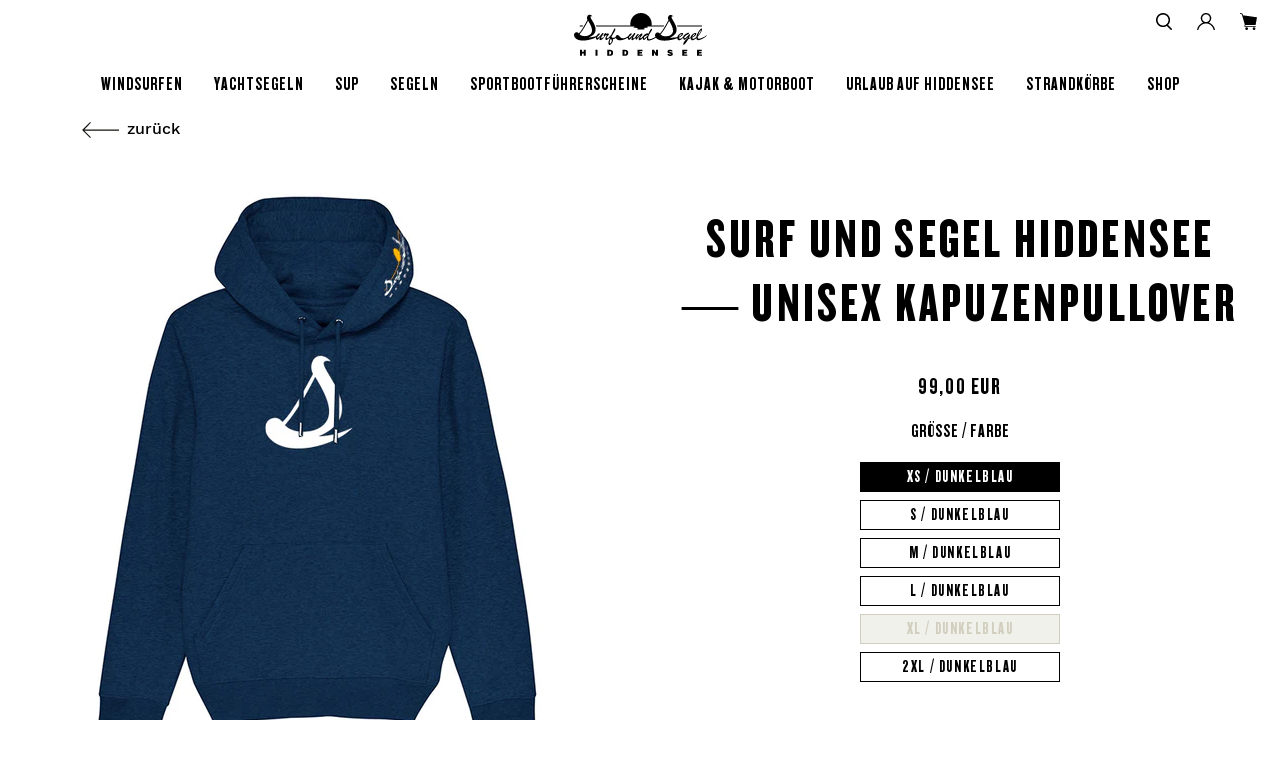

--- FILE ---
content_type: text/html; charset=utf-8
request_url: https://surfundsegelhiddensee.de/products/surf-und-segel-unisex-kapuzenpullover-dunkelblau
body_size: 21952
content:
<!doctype html>
<!--[if IE 9]> <html class="ie9 no-js supports-no-cookies" lang="de"> <![endif]-->
<!--[if (gt IE 9)|!(IE)]><!--> <html class="no-js supports-no-cookies" lang="de"> <!--<![endif]-->

<head>


<!-- SEO - All in One -->
<title>Surf und Segel Hiddensee — Unisex Kapuzenpullover</title>
<meta name="description" content="Unisex Kapuzenpullover Unser Kapuzenpullover besteht aus 85% Baumwolle und 15% recyceltem Polyester. Warm &amp;amp; kuschlig, eignet er sich für Outdooraktivitäten, gemütliche Couchabende oder einen Grillabend mit Freunden. Viel Freude mit Deinem neuen Kapuzenpulli! Unsere Kleidungsstücke werden ausschließlich fair produzi" /> 
<meta name="robots" content="index"> 
<meta name="robots" content="follow">

 
<script type="application/ld+json">
{
	"@context": "http://schema.org",
	"@type": "Organization",
	"url": "http://surfundsegelhiddensee.de"}
</script>

<script type="application/ld+json">
{
  "@context": "http://www.schema.org",
  "@type": "Store","name": "Surf und Segel Hiddensee","url": "https://surfundsegelhiddensee.de","description": "Yachtcharter ✓ Windsurfen ✓ SUP & SUP Yoga ✓ CAT ✓ Segeln ✓ KAJAK ✓ Motorboot ✓ Alle Kurse online buchen ✓ Sportbootführerschein ✓  Funkzeugnis ✓ Segelurlaub Ostseeinseln, Rügen, Dänemark ✓  Online Shop für Segel- und Surfequipment ✓ Unterkünfte, Apartments und Ferienhäuser buchen ✓  Strandkörbe","priceRange":"0-500"
,"telephone": "03830060525","address": {
    "@type": "PostalAddress","streetAddress": "Norderende 163","addressLocality": "Insel Hiddensee","addressRegion": "","postalCode": "18565","addressCountry": "Deutschland"},"geo": {
    "@type": "GeoCoordinates",
    "latitude": "54.56956959999999",
    "longitude": "13.1047315"
  }}
</script> 
<script type="application/ld+json">
{
   "@context": "http://schema.org",
   "@type": "WebSite",
   "url": "https://surfundsegelhiddensee.de/",
   "potentialAction": {
     "@type": "SearchAction",
     "target": "https://surfundsegelhiddensee.de/search?q={search_term_string}",
     "query-input": "required name=search_term_string"
   }
}
</script> 
<script type="application/ld+json">
{
	"@context": "http://schema.org",
	"@type": "Product",
    "brand": {
		"@type": "Brand",
		"name": "Fatink"
	},
	"@id" : "https:\/\/surfundsegelhiddensee.de\/products\/surf-und-segel-unisex-kapuzenpullover-dunkelblau",
	"sku": "STSU822",
	"description": "Unisex Kapuzenpullover Unser Kapuzenpullover besteht aus 85% Baumwolle und 15% recyceltem Polyester. Warm \u0026amp;amp;amp; kuschlig, eignet er sich für Outdooraktivitäten, gemütliche Couchabende oder einen Grillabend mit Freunden. Viel Freude mit Deinem neuen Kapuzenpulli! Unsere Kleidungsstücke werden ausschließlich fair produzi",
	"url": "https:\/\/surfundsegelhiddensee.de\/products\/surf-und-segel-unisex-kapuzenpullover-dunkelblau",
	"name": "Surf und Segel Hiddensee — Unisex Kapuzenpullover","image": "https://surfundsegelhiddensee.de/cdn/shop/products/DamenHoodie_VS_grande.jpg?v=1606387178","offers": {
		"@type": "Offer",
		"url" :"https:\/\/surfundsegelhiddensee.de\/products\/surf-und-segel-unisex-kapuzenpullover-dunkelblau",		
        "image": "https://surfundsegelhiddensee.de/cdn/shop/products/DamenHoodie_VS_grande.jpg?v=1606387178",		
        "sku" :"STSU822",
		"price": "9900",
		"priceCurrency": "EUR",
		"availability": "InStock"
	}}
</script> 
<!-- End - SEO - All in One -->

    <meta charset="utf-8">
    <meta http-equiv="X-UA-Compatible" content="IE=edge">
    <meta name="format-detection" content="telephone=no">
    <meta name="theme-color" content="#e5e5e5">
    <meta name="viewport" content="width=device-width,initial-scale=1">

    <link rel="canonical" href="https://surfundsegelhiddensee.de/products/surf-und-segel-unisex-kapuzenpullover-dunkelblau">

    <link rel="shortcut icon" href="//surfundsegelhiddensee.de/cdn/shop/t/4/assets/favicon.ico?v=147345079963226630181561194022"/>
    <link rel="icon" sizes="16x16 32x32 64x64" href="//surfundsegelhiddensee.de/cdn/shop/t/4/assets/favicon.ico?v=147345079963226630181561194022"/>
    <link rel="icon" type="image/png" sizes="196x196" href="//surfundsegelhiddensee.de/cdn/shop/t/4/assets/favicon_192x192.png?v=1317316062901869361561194023"/>
    <link rel="icon" type="image/png" sizes="160x160" href="//surfundsegelhiddensee.de/cdn/shop/t/4/assets/favicon_160x160.png?v=1317316062901869361561194023"/>
    <link rel="icon" type="image/png" sizes="96x96" href="//surfundsegelhiddensee.de/cdn/shop/t/4/assets/favicon_96x96.png?v=1317316062901869361561194023"/>
    <link rel="icon" type="image/png" sizes="64x64" href="//surfundsegelhiddensee.de/cdn/shop/t/4/assets/favicon_64x64.png?v=1317316062901869361561194023"/>
    <link rel="icon" type="image/png" sizes="32x32" href="//surfundsegelhiddensee.de/cdn/shop/t/4/assets/favicon_32x32.png?v=1317316062901869361561194023"/>
    <link rel="icon" type="image/png" sizes="16x16" href="//surfundsegelhiddensee.de/cdn/shop/t/4/assets/favicon_16x16.png?v=1317316062901869361561194023"/>
    <link rel="apple-touch-icon" href="//surfundsegelhiddensee.de/cdn/shop/t/4/assets/favicon_57x57.png?v=1317316062901869361561194023"/>
    <link rel="apple-touch-icon" sizes="114x114" href="//surfundsegelhiddensee.de/cdn/shop/t/4/assets/favicon_114x114.png?v=1317316062901869361561194023"/>
    <link rel="apple-touch-icon" sizes="72x72" href="//surfundsegelhiddensee.de/cdn/shop/t/4/assets/favicon_72x72.png?v=1317316062901869361561194023"/>
    <link rel="apple-touch-icon" sizes="144x144" href="//surfundsegelhiddensee.de/cdn/shop/t/4/assets/favicon_144x144.png?v=1317316062901869361561194023"/>
    <link rel="apple-touch-icon" sizes="60x60" href="//surfundsegelhiddensee.de/cdn/shop/t/4/assets/favicon_60x60.png?v=1317316062901869361561194023"/>
    <link rel="apple-touch-icon" sizes="120x120" href="//surfundsegelhiddensee.de/cdn/shop/t/4/assets/favicon_120x120.png?v=1317316062901869361561194023"/>
    <link rel="apple-touch-icon" sizes="76x76" href="//surfundsegelhiddensee.de/cdn/shop/t/4/assets/favicon_76x76.png?v=1317316062901869361561194023"/>
    <link rel="apple-touch-icon" sizes="152x152" href="//surfundsegelhiddensee.de/cdn/shop/t/4/assets/favicon_152x152.png?v=1317316062901869361561194023"/>
    <link rel="apple-touch-icon" sizes="180x180" href="//surfundsegelhiddensee.de/cdn/shop/t/4/assets/favicon_180x180.png?v=1317316062901869361561194023"/><title>Surf und Segel Hiddensee — Unisex Kapuzenpullover</title><meta name="description" content="Unisex Kapuzenpullover Unser Kapuzenpullover besteht aus 85% Baumwolle und 15% recyceltem Polyester. Warm &amp;amp; kuschlig, eignet er sich für Outdooraktivitäten, gemütliche Couchabende oder einen Grillabend mit Freunden. Viel Freude mit Deinem neuen Kapuzenpulli! Unsere Kleidungsstücke werden ausschließlich fair produzi"><script>
        // FUOC avoidance
        const htmlElement = document.getElementsByTagName('html')[0];
        htmlElement.style.display = 'none';
        document.addEventListener('DOMContentLoaded', function() {
            htmlElement.style.display = 'block';
        });
    </script>

    


<meta property="og:site_name" content="Surf und Segel Hiddensee">
<meta property="og:url" content="https://surfundsegelhiddensee.de/products/surf-und-segel-unisex-kapuzenpullover-dunkelblau">
<meta property="og:title" content="Surf und Segel Hiddensee — Unisex Kapuzenpullover">
<meta property="og:type" content="product">
<meta property="og:description" content="Unisex Kapuzenpullover Unser Kapuzenpullover besteht aus 85% Baumwolle und 15% recyceltem Polyester. Warm &amp;amp; kuschlig, eignet er sich für Outdooraktivitäten, gemütliche Couchabende oder einen Grillabend mit Freunden. Viel Freude mit Deinem neuen Kapuzenpulli! Unsere Kleidungsstücke werden ausschließlich fair produzi"><meta property="product:availability" content="instock">
    <meta property="product:price:amount" content="99,00">
    <meta property="product:price:currency" content="EUR"><meta property="og:image" content="http://surfundsegelhiddensee.de/cdn/shop/products/DamenHoodie_VS.jpg?v=1606387178">
            <meta property="og:image:secure_url" content="https://surfundsegelhiddensee.de/cdn/shop/products/DamenHoodie_VS.jpg?v=1606387178">
            <meta property="og:image:width" content="580">
            <meta property="og:image:height" content="799">
            <meta property="og:image:alt" content="Surf und Segel Hiddensee — Unisex Kapuzenpullover"><meta property="og:image" content="http://surfundsegelhiddensee.de/cdn/shop/products/DamenHoodie_VS_4bf332fd-a9e6-4850-9fac-1ede819116eb.jpg?v=1606387178">
            <meta property="og:image:secure_url" content="https://surfundsegelhiddensee.de/cdn/shop/products/DamenHoodie_VS_4bf332fd-a9e6-4850-9fac-1ede819116eb.jpg?v=1606387178">
            <meta property="og:image:width" content="580">
            <meta property="og:image:height" content="799">
            <meta property="og:image:alt" content="Surf und Segel Hiddensee — Unisex Kapuzenpullover"><meta property="og:image" content="http://surfundsegelhiddensee.de/cdn/shop/products/Masse_Hoodie_Unisex.png?v=1606387198">
            <meta property="og:image:secure_url" content="https://surfundsegelhiddensee.de/cdn/shop/products/Masse_Hoodie_Unisex.png?v=1606387198">
            <meta property="og:image:width" content="580">
            <meta property="og:image:height" content="799">
            <meta property="og:image:alt" content="Surf und Segel Hiddensee — Unisex Kapuzenpullover">

<meta name="twitter:site" content="@">
<meta name="twitter:card" content="summary_large_image">
<meta name="twitter:title" content="Surf und Segel Hiddensee — Unisex Kapuzenpullover">
<meta name="twitter:description" content="Unisex Kapuzenpullover Unser Kapuzenpullover besteht aus 85% Baumwolle und 15% recyceltem Polyester. Warm &amp;amp; kuschlig, eignet er sich für Outdooraktivitäten, gemütliche Couchabende oder einen Grillabend mit Freunden. Viel Freude mit Deinem neuen Kapuzenpulli! Unsere Kleidungsstücke werden ausschließlich fair produzi">

    
<link type="text/css" href="//surfundsegelhiddensee.de/cdn/shop/t/4/assets/vendors@layout.theme.css?v=128575874162526344601548238140" rel="stylesheet"><link type="text/css" href="//surfundsegelhiddensee.de/cdn/shop/t/4/assets/layout.theme.css?v=144555481450115150551562860947" rel="stylesheet"><link type="text/css" href="//surfundsegelhiddensee.de/cdn/shop/t/4/assets/layout.theme.styleLiquid.scss.css?v=140270140193615060931697441676" rel="stylesheet">

    <script>
        document.documentElement.className = document.documentElement.className.replace('no-js', '');

        window.theme = {
            strings: {
                addToCart: "In den Warenkorb legen",
                soldOut: "Ausverkauft",
                unavailable: "Nicht verfügbar"
            },
            moneyFormat: "{{amount_with_comma_separator}} EUR"
        };

        
    </script>

    
<script type="text/javascript" src="//surfundsegelhiddensee.de/cdn/shop/t/4/assets/vendors@layout.theme.js?v=168636427822431420441562057473" defer="defer"></script><script type="text/javascript" src="//surfundsegelhiddensee.de/cdn/shop/t/4/assets/layout.theme.js?v=57136271310530924751568020572" defer="defer"></script><link rel="prefetch" href="//surfundsegelhiddensee.de/cdn/shop/t/4/assets/template.index.js?v=149323779497222917921562057464" as="script"><script type="text/javascript" src="//surfundsegelhiddensee.de/cdn/shop/t/4/assets/template.product.js?v=80725115288521870171558418467" defer="defer"></script><link rel="prefetch" href="//surfundsegelhiddensee.de/cdn/shop/t/4/assets/template.addresses.js?v=56018876372877640541562057421" as="script"><link rel="prefetch" href="//surfundsegelhiddensee.de/cdn/shop/t/4/assets/template.login.js?v=61756964690127903801562057476" as="script">

    <script>window.performance && window.performance.mark && window.performance.mark('shopify.content_for_header.start');</script><meta name="google-site-verification" content="TO3VZgmqJPE28IIZwlMgfh_jMvP6j-Kzm_S79KbjPd4">
<meta name="facebook-domain-verification" content="2fj8k6kf2iyw1t8rb6s9i86niacs8m">
<meta id="shopify-digital-wallet" name="shopify-digital-wallet" content="/7742586953/digital_wallets/dialog">
<meta name="shopify-checkout-api-token" content="d92483277579f1163eab2859c75f8f30">
<meta id="in-context-paypal-metadata" data-shop-id="7742586953" data-venmo-supported="false" data-environment="production" data-locale="de_DE" data-paypal-v4="true" data-currency="EUR">
<link rel="alternate" type="application/json+oembed" href="https://surfundsegelhiddensee.de/products/surf-und-segel-unisex-kapuzenpullover-dunkelblau.oembed">
<script async="async" src="/checkouts/internal/preloads.js?locale=de-DE"></script>
<link rel="preconnect" href="https://shop.app" crossorigin="anonymous">
<script async="async" src="https://shop.app/checkouts/internal/preloads.js?locale=de-DE&shop_id=7742586953" crossorigin="anonymous"></script>
<script id="shopify-features" type="application/json">{"accessToken":"d92483277579f1163eab2859c75f8f30","betas":["rich-media-storefront-analytics"],"domain":"surfundsegelhiddensee.de","predictiveSearch":true,"shopId":7742586953,"locale":"de"}</script>
<script>var Shopify = Shopify || {};
Shopify.shop = "surfundsegelhiddensee.myshopify.com";
Shopify.locale = "de";
Shopify.currency = {"active":"EUR","rate":"1.0"};
Shopify.country = "DE";
Shopify.theme = {"name":"SUSH","id":43980980297,"schema_name":"SUSH theme","schema_version":"0.0.1","theme_store_id":796,"role":"main"};
Shopify.theme.handle = "null";
Shopify.theme.style = {"id":null,"handle":null};
Shopify.cdnHost = "surfundsegelhiddensee.de/cdn";
Shopify.routes = Shopify.routes || {};
Shopify.routes.root = "/";</script>
<script type="module">!function(o){(o.Shopify=o.Shopify||{}).modules=!0}(window);</script>
<script>!function(o){function n(){var o=[];function n(){o.push(Array.prototype.slice.apply(arguments))}return n.q=o,n}var t=o.Shopify=o.Shopify||{};t.loadFeatures=n(),t.autoloadFeatures=n()}(window);</script>
<script>
  window.ShopifyPay = window.ShopifyPay || {};
  window.ShopifyPay.apiHost = "shop.app\/pay";
  window.ShopifyPay.redirectState = null;
</script>
<script id="shop-js-analytics" type="application/json">{"pageType":"product"}</script>
<script defer="defer" async type="module" src="//surfundsegelhiddensee.de/cdn/shopifycloud/shop-js/modules/v2/client.init-shop-cart-sync_BH0MO3MH.de.esm.js"></script>
<script defer="defer" async type="module" src="//surfundsegelhiddensee.de/cdn/shopifycloud/shop-js/modules/v2/chunk.common_BErAfWaM.esm.js"></script>
<script defer="defer" async type="module" src="//surfundsegelhiddensee.de/cdn/shopifycloud/shop-js/modules/v2/chunk.modal_DqzNaksh.esm.js"></script>
<script type="module">
  await import("//surfundsegelhiddensee.de/cdn/shopifycloud/shop-js/modules/v2/client.init-shop-cart-sync_BH0MO3MH.de.esm.js");
await import("//surfundsegelhiddensee.de/cdn/shopifycloud/shop-js/modules/v2/chunk.common_BErAfWaM.esm.js");
await import("//surfundsegelhiddensee.de/cdn/shopifycloud/shop-js/modules/v2/chunk.modal_DqzNaksh.esm.js");

  window.Shopify.SignInWithShop?.initShopCartSync?.({"fedCMEnabled":true,"windoidEnabled":true});

</script>
<script>
  window.Shopify = window.Shopify || {};
  if (!window.Shopify.featureAssets) window.Shopify.featureAssets = {};
  window.Shopify.featureAssets['shop-js'] = {"shop-cart-sync":["modules/v2/client.shop-cart-sync__0cGp0nR.de.esm.js","modules/v2/chunk.common_BErAfWaM.esm.js","modules/v2/chunk.modal_DqzNaksh.esm.js"],"init-fed-cm":["modules/v2/client.init-fed-cm_CM6VDTst.de.esm.js","modules/v2/chunk.common_BErAfWaM.esm.js","modules/v2/chunk.modal_DqzNaksh.esm.js"],"init-shop-email-lookup-coordinator":["modules/v2/client.init-shop-email-lookup-coordinator_CBMbWck_.de.esm.js","modules/v2/chunk.common_BErAfWaM.esm.js","modules/v2/chunk.modal_DqzNaksh.esm.js"],"init-windoid":["modules/v2/client.init-windoid_BLu1c52k.de.esm.js","modules/v2/chunk.common_BErAfWaM.esm.js","modules/v2/chunk.modal_DqzNaksh.esm.js"],"shop-button":["modules/v2/client.shop-button_CA8sgLdC.de.esm.js","modules/v2/chunk.common_BErAfWaM.esm.js","modules/v2/chunk.modal_DqzNaksh.esm.js"],"shop-cash-offers":["modules/v2/client.shop-cash-offers_CtGlpQVP.de.esm.js","modules/v2/chunk.common_BErAfWaM.esm.js","modules/v2/chunk.modal_DqzNaksh.esm.js"],"shop-toast-manager":["modules/v2/client.shop-toast-manager_uf2EYvu_.de.esm.js","modules/v2/chunk.common_BErAfWaM.esm.js","modules/v2/chunk.modal_DqzNaksh.esm.js"],"init-shop-cart-sync":["modules/v2/client.init-shop-cart-sync_BH0MO3MH.de.esm.js","modules/v2/chunk.common_BErAfWaM.esm.js","modules/v2/chunk.modal_DqzNaksh.esm.js"],"init-customer-accounts-sign-up":["modules/v2/client.init-customer-accounts-sign-up_GYoAbbBa.de.esm.js","modules/v2/client.shop-login-button_BwiwRr-G.de.esm.js","modules/v2/chunk.common_BErAfWaM.esm.js","modules/v2/chunk.modal_DqzNaksh.esm.js"],"pay-button":["modules/v2/client.pay-button_Fn8OU5F0.de.esm.js","modules/v2/chunk.common_BErAfWaM.esm.js","modules/v2/chunk.modal_DqzNaksh.esm.js"],"init-customer-accounts":["modules/v2/client.init-customer-accounts_hH0NE_bx.de.esm.js","modules/v2/client.shop-login-button_BwiwRr-G.de.esm.js","modules/v2/chunk.common_BErAfWaM.esm.js","modules/v2/chunk.modal_DqzNaksh.esm.js"],"avatar":["modules/v2/client.avatar_BTnouDA3.de.esm.js"],"init-shop-for-new-customer-accounts":["modules/v2/client.init-shop-for-new-customer-accounts_iGaU0q4U.de.esm.js","modules/v2/client.shop-login-button_BwiwRr-G.de.esm.js","modules/v2/chunk.common_BErAfWaM.esm.js","modules/v2/chunk.modal_DqzNaksh.esm.js"],"shop-follow-button":["modules/v2/client.shop-follow-button_DfZt4rU7.de.esm.js","modules/v2/chunk.common_BErAfWaM.esm.js","modules/v2/chunk.modal_DqzNaksh.esm.js"],"checkout-modal":["modules/v2/client.checkout-modal_BkbVv7me.de.esm.js","modules/v2/chunk.common_BErAfWaM.esm.js","modules/v2/chunk.modal_DqzNaksh.esm.js"],"shop-login-button":["modules/v2/client.shop-login-button_BwiwRr-G.de.esm.js","modules/v2/chunk.common_BErAfWaM.esm.js","modules/v2/chunk.modal_DqzNaksh.esm.js"],"lead-capture":["modules/v2/client.lead-capture_uTCHmOe0.de.esm.js","modules/v2/chunk.common_BErAfWaM.esm.js","modules/v2/chunk.modal_DqzNaksh.esm.js"],"shop-login":["modules/v2/client.shop-login_DZ2U4X68.de.esm.js","modules/v2/chunk.common_BErAfWaM.esm.js","modules/v2/chunk.modal_DqzNaksh.esm.js"],"payment-terms":["modules/v2/client.payment-terms_ARjsA2tN.de.esm.js","modules/v2/chunk.common_BErAfWaM.esm.js","modules/v2/chunk.modal_DqzNaksh.esm.js"]};
</script>
<script>(function() {
  var isLoaded = false;
  function asyncLoad() {
    if (isLoaded) return;
    isLoaded = true;
    var urls = ["\/\/cdn.shopify.com\/proxy\/d85c3f9cdcc91d253be39639b95a1008d03e143d382442fd507ec44e6d82a23d\/bucket.useifsapp.com\/theme-files-min\/js\/ifs-script-tag-min.js?v=2\u0026shop=surfundsegelhiddensee.myshopify.com\u0026sp-cache-control=cHVibGljLCBtYXgtYWdlPTkwMA"];
    for (var i = 0; i < urls.length; i++) {
      var s = document.createElement('script');
      s.type = 'text/javascript';
      s.async = true;
      s.src = urls[i];
      var x = document.getElementsByTagName('script')[0];
      x.parentNode.insertBefore(s, x);
    }
  };
  if(window.attachEvent) {
    window.attachEvent('onload', asyncLoad);
  } else {
    window.addEventListener('load', asyncLoad, false);
  }
})();</script>
<script id="__st">var __st={"a":7742586953,"offset":3600,"reqid":"d31b2aad-9b8f-4f0a-9c34-02133b4ef613-1769904784","pageurl":"surfundsegelhiddensee.de\/products\/surf-und-segel-unisex-kapuzenpullover-dunkelblau","u":"3b689ec97cdd","p":"product","rtyp":"product","rid":4248870715524};</script>
<script>window.ShopifyPaypalV4VisibilityTracking = true;</script>
<script id="captcha-bootstrap">!function(){'use strict';const t='contact',e='account',n='new_comment',o=[[t,t],['blogs',n],['comments',n],[t,'customer']],c=[[e,'customer_login'],[e,'guest_login'],[e,'recover_customer_password'],[e,'create_customer']],r=t=>t.map((([t,e])=>`form[action*='/${t}']:not([data-nocaptcha='true']) input[name='form_type'][value='${e}']`)).join(','),a=t=>()=>t?[...document.querySelectorAll(t)].map((t=>t.form)):[];function s(){const t=[...o],e=r(t);return a(e)}const i='password',u='form_key',d=['recaptcha-v3-token','g-recaptcha-response','h-captcha-response',i],f=()=>{try{return window.sessionStorage}catch{return}},m='__shopify_v',_=t=>t.elements[u];function p(t,e,n=!1){try{const o=window.sessionStorage,c=JSON.parse(o.getItem(e)),{data:r}=function(t){const{data:e,action:n}=t;return t[m]||n?{data:e,action:n}:{data:t,action:n}}(c);for(const[e,n]of Object.entries(r))t.elements[e]&&(t.elements[e].value=n);n&&o.removeItem(e)}catch(o){console.error('form repopulation failed',{error:o})}}const l='form_type',E='cptcha';function T(t){t.dataset[E]=!0}const w=window,h=w.document,L='Shopify',v='ce_forms',y='captcha';let A=!1;((t,e)=>{const n=(g='f06e6c50-85a8-45c8-87d0-21a2b65856fe',I='https://cdn.shopify.com/shopifycloud/storefront-forms-hcaptcha/ce_storefront_forms_captcha_hcaptcha.v1.5.2.iife.js',D={infoText:'Durch hCaptcha geschützt',privacyText:'Datenschutz',termsText:'Allgemeine Geschäftsbedingungen'},(t,e,n)=>{const o=w[L][v],c=o.bindForm;if(c)return c(t,g,e,D).then(n);var r;o.q.push([[t,g,e,D],n]),r=I,A||(h.body.append(Object.assign(h.createElement('script'),{id:'captcha-provider',async:!0,src:r})),A=!0)});var g,I,D;w[L]=w[L]||{},w[L][v]=w[L][v]||{},w[L][v].q=[],w[L][y]=w[L][y]||{},w[L][y].protect=function(t,e){n(t,void 0,e),T(t)},Object.freeze(w[L][y]),function(t,e,n,w,h,L){const[v,y,A,g]=function(t,e,n){const i=e?o:[],u=t?c:[],d=[...i,...u],f=r(d),m=r(i),_=r(d.filter((([t,e])=>n.includes(e))));return[a(f),a(m),a(_),s()]}(w,h,L),I=t=>{const e=t.target;return e instanceof HTMLFormElement?e:e&&e.form},D=t=>v().includes(t);t.addEventListener('submit',(t=>{const e=I(t);if(!e)return;const n=D(e)&&!e.dataset.hcaptchaBound&&!e.dataset.recaptchaBound,o=_(e),c=g().includes(e)&&(!o||!o.value);(n||c)&&t.preventDefault(),c&&!n&&(function(t){try{if(!f())return;!function(t){const e=f();if(!e)return;const n=_(t);if(!n)return;const o=n.value;o&&e.removeItem(o)}(t);const e=Array.from(Array(32),(()=>Math.random().toString(36)[2])).join('');!function(t,e){_(t)||t.append(Object.assign(document.createElement('input'),{type:'hidden',name:u})),t.elements[u].value=e}(t,e),function(t,e){const n=f();if(!n)return;const o=[...t.querySelectorAll(`input[type='${i}']`)].map((({name:t})=>t)),c=[...d,...o],r={};for(const[a,s]of new FormData(t).entries())c.includes(a)||(r[a]=s);n.setItem(e,JSON.stringify({[m]:1,action:t.action,data:r}))}(t,e)}catch(e){console.error('failed to persist form',e)}}(e),e.submit())}));const S=(t,e)=>{t&&!t.dataset[E]&&(n(t,e.some((e=>e===t))),T(t))};for(const o of['focusin','change'])t.addEventListener(o,(t=>{const e=I(t);D(e)&&S(e,y())}));const B=e.get('form_key'),M=e.get(l),P=B&&M;t.addEventListener('DOMContentLoaded',(()=>{const t=y();if(P)for(const e of t)e.elements[l].value===M&&p(e,B);[...new Set([...A(),...v().filter((t=>'true'===t.dataset.shopifyCaptcha))])].forEach((e=>S(e,t)))}))}(h,new URLSearchParams(w.location.search),n,t,e,['guest_login'])})(!0,!0)}();</script>
<script integrity="sha256-4kQ18oKyAcykRKYeNunJcIwy7WH5gtpwJnB7kiuLZ1E=" data-source-attribution="shopify.loadfeatures" defer="defer" src="//surfundsegelhiddensee.de/cdn/shopifycloud/storefront/assets/storefront/load_feature-a0a9edcb.js" crossorigin="anonymous"></script>
<script crossorigin="anonymous" defer="defer" src="//surfundsegelhiddensee.de/cdn/shopifycloud/storefront/assets/shopify_pay/storefront-65b4c6d7.js?v=20250812"></script>
<script data-source-attribution="shopify.dynamic_checkout.dynamic.init">var Shopify=Shopify||{};Shopify.PaymentButton=Shopify.PaymentButton||{isStorefrontPortableWallets:!0,init:function(){window.Shopify.PaymentButton.init=function(){};var t=document.createElement("script");t.src="https://surfundsegelhiddensee.de/cdn/shopifycloud/portable-wallets/latest/portable-wallets.de.js",t.type="module",document.head.appendChild(t)}};
</script>
<script data-source-attribution="shopify.dynamic_checkout.buyer_consent">
  function portableWalletsHideBuyerConsent(e){var t=document.getElementById("shopify-buyer-consent"),n=document.getElementById("shopify-subscription-policy-button");t&&n&&(t.classList.add("hidden"),t.setAttribute("aria-hidden","true"),n.removeEventListener("click",e))}function portableWalletsShowBuyerConsent(e){var t=document.getElementById("shopify-buyer-consent"),n=document.getElementById("shopify-subscription-policy-button");t&&n&&(t.classList.remove("hidden"),t.removeAttribute("aria-hidden"),n.addEventListener("click",e))}window.Shopify?.PaymentButton&&(window.Shopify.PaymentButton.hideBuyerConsent=portableWalletsHideBuyerConsent,window.Shopify.PaymentButton.showBuyerConsent=portableWalletsShowBuyerConsent);
</script>
<script data-source-attribution="shopify.dynamic_checkout.cart.bootstrap">document.addEventListener("DOMContentLoaded",(function(){function t(){return document.querySelector("shopify-accelerated-checkout-cart, shopify-accelerated-checkout")}if(t())Shopify.PaymentButton.init();else{new MutationObserver((function(e,n){t()&&(Shopify.PaymentButton.init(),n.disconnect())})).observe(document.body,{childList:!0,subtree:!0})}}));
</script>
<script id='scb4127' type='text/javascript' async='' src='https://surfundsegelhiddensee.de/cdn/shopifycloud/privacy-banner/storefront-banner.js'></script><link id="shopify-accelerated-checkout-styles" rel="stylesheet" media="screen" href="https://surfundsegelhiddensee.de/cdn/shopifycloud/portable-wallets/latest/accelerated-checkout-backwards-compat.css" crossorigin="anonymous">
<style id="shopify-accelerated-checkout-cart">
        #shopify-buyer-consent {
  margin-top: 1em;
  display: inline-block;
  width: 100%;
}

#shopify-buyer-consent.hidden {
  display: none;
}

#shopify-subscription-policy-button {
  background: none;
  border: none;
  padding: 0;
  text-decoration: underline;
  font-size: inherit;
  cursor: pointer;
}

#shopify-subscription-policy-button::before {
  box-shadow: none;
}

      </style>

<script>window.performance && window.performance.mark && window.performance.mark('shopify.content_for_header.end');</script>


  

<link href="https://monorail-edge.shopifysvc.com" rel="dns-prefetch">
<script>(function(){if ("sendBeacon" in navigator && "performance" in window) {try {var session_token_from_headers = performance.getEntriesByType('navigation')[0].serverTiming.find(x => x.name == '_s').description;} catch {var session_token_from_headers = undefined;}var session_cookie_matches = document.cookie.match(/_shopify_s=([^;]*)/);var session_token_from_cookie = session_cookie_matches && session_cookie_matches.length === 2 ? session_cookie_matches[1] : "";var session_token = session_token_from_headers || session_token_from_cookie || "";function handle_abandonment_event(e) {var entries = performance.getEntries().filter(function(entry) {return /monorail-edge.shopifysvc.com/.test(entry.name);});if (!window.abandonment_tracked && entries.length === 0) {window.abandonment_tracked = true;var currentMs = Date.now();var navigation_start = performance.timing.navigationStart;var payload = {shop_id: 7742586953,url: window.location.href,navigation_start,duration: currentMs - navigation_start,session_token,page_type: "product"};window.navigator.sendBeacon("https://monorail-edge.shopifysvc.com/v1/produce", JSON.stringify({schema_id: "online_store_buyer_site_abandonment/1.1",payload: payload,metadata: {event_created_at_ms: currentMs,event_sent_at_ms: currentMs}}));}}window.addEventListener('pagehide', handle_abandonment_event);}}());</script>
<script id="web-pixels-manager-setup">(function e(e,d,r,n,o){if(void 0===o&&(o={}),!Boolean(null===(a=null===(i=window.Shopify)||void 0===i?void 0:i.analytics)||void 0===a?void 0:a.replayQueue)){var i,a;window.Shopify=window.Shopify||{};var t=window.Shopify;t.analytics=t.analytics||{};var s=t.analytics;s.replayQueue=[],s.publish=function(e,d,r){return s.replayQueue.push([e,d,r]),!0};try{self.performance.mark("wpm:start")}catch(e){}var l=function(){var e={modern:/Edge?\/(1{2}[4-9]|1[2-9]\d|[2-9]\d{2}|\d{4,})\.\d+(\.\d+|)|Firefox\/(1{2}[4-9]|1[2-9]\d|[2-9]\d{2}|\d{4,})\.\d+(\.\d+|)|Chrom(ium|e)\/(9{2}|\d{3,})\.\d+(\.\d+|)|(Maci|X1{2}).+ Version\/(15\.\d+|(1[6-9]|[2-9]\d|\d{3,})\.\d+)([,.]\d+|)( \(\w+\)|)( Mobile\/\w+|) Safari\/|Chrome.+OPR\/(9{2}|\d{3,})\.\d+\.\d+|(CPU[ +]OS|iPhone[ +]OS|CPU[ +]iPhone|CPU IPhone OS|CPU iPad OS)[ +]+(15[._]\d+|(1[6-9]|[2-9]\d|\d{3,})[._]\d+)([._]\d+|)|Android:?[ /-](13[3-9]|1[4-9]\d|[2-9]\d{2}|\d{4,})(\.\d+|)(\.\d+|)|Android.+Firefox\/(13[5-9]|1[4-9]\d|[2-9]\d{2}|\d{4,})\.\d+(\.\d+|)|Android.+Chrom(ium|e)\/(13[3-9]|1[4-9]\d|[2-9]\d{2}|\d{4,})\.\d+(\.\d+|)|SamsungBrowser\/([2-9]\d|\d{3,})\.\d+/,legacy:/Edge?\/(1[6-9]|[2-9]\d|\d{3,})\.\d+(\.\d+|)|Firefox\/(5[4-9]|[6-9]\d|\d{3,})\.\d+(\.\d+|)|Chrom(ium|e)\/(5[1-9]|[6-9]\d|\d{3,})\.\d+(\.\d+|)([\d.]+$|.*Safari\/(?![\d.]+ Edge\/[\d.]+$))|(Maci|X1{2}).+ Version\/(10\.\d+|(1[1-9]|[2-9]\d|\d{3,})\.\d+)([,.]\d+|)( \(\w+\)|)( Mobile\/\w+|) Safari\/|Chrome.+OPR\/(3[89]|[4-9]\d|\d{3,})\.\d+\.\d+|(CPU[ +]OS|iPhone[ +]OS|CPU[ +]iPhone|CPU IPhone OS|CPU iPad OS)[ +]+(10[._]\d+|(1[1-9]|[2-9]\d|\d{3,})[._]\d+)([._]\d+|)|Android:?[ /-](13[3-9]|1[4-9]\d|[2-9]\d{2}|\d{4,})(\.\d+|)(\.\d+|)|Mobile Safari.+OPR\/([89]\d|\d{3,})\.\d+\.\d+|Android.+Firefox\/(13[5-9]|1[4-9]\d|[2-9]\d{2}|\d{4,})\.\d+(\.\d+|)|Android.+Chrom(ium|e)\/(13[3-9]|1[4-9]\d|[2-9]\d{2}|\d{4,})\.\d+(\.\d+|)|Android.+(UC? ?Browser|UCWEB|U3)[ /]?(15\.([5-9]|\d{2,})|(1[6-9]|[2-9]\d|\d{3,})\.\d+)\.\d+|SamsungBrowser\/(5\.\d+|([6-9]|\d{2,})\.\d+)|Android.+MQ{2}Browser\/(14(\.(9|\d{2,})|)|(1[5-9]|[2-9]\d|\d{3,})(\.\d+|))(\.\d+|)|K[Aa][Ii]OS\/(3\.\d+|([4-9]|\d{2,})\.\d+)(\.\d+|)/},d=e.modern,r=e.legacy,n=navigator.userAgent;return n.match(d)?"modern":n.match(r)?"legacy":"unknown"}(),u="modern"===l?"modern":"legacy",c=(null!=n?n:{modern:"",legacy:""})[u],f=function(e){return[e.baseUrl,"/wpm","/b",e.hashVersion,"modern"===e.buildTarget?"m":"l",".js"].join("")}({baseUrl:d,hashVersion:r,buildTarget:u}),m=function(e){var d=e.version,r=e.bundleTarget,n=e.surface,o=e.pageUrl,i=e.monorailEndpoint;return{emit:function(e){var a=e.status,t=e.errorMsg,s=(new Date).getTime(),l=JSON.stringify({metadata:{event_sent_at_ms:s},events:[{schema_id:"web_pixels_manager_load/3.1",payload:{version:d,bundle_target:r,page_url:o,status:a,surface:n,error_msg:t},metadata:{event_created_at_ms:s}}]});if(!i)return console&&console.warn&&console.warn("[Web Pixels Manager] No Monorail endpoint provided, skipping logging."),!1;try{return self.navigator.sendBeacon.bind(self.navigator)(i,l)}catch(e){}var u=new XMLHttpRequest;try{return u.open("POST",i,!0),u.setRequestHeader("Content-Type","text/plain"),u.send(l),!0}catch(e){return console&&console.warn&&console.warn("[Web Pixels Manager] Got an unhandled error while logging to Monorail."),!1}}}}({version:r,bundleTarget:l,surface:e.surface,pageUrl:self.location.href,monorailEndpoint:e.monorailEndpoint});try{o.browserTarget=l,function(e){var d=e.src,r=e.async,n=void 0===r||r,o=e.onload,i=e.onerror,a=e.sri,t=e.scriptDataAttributes,s=void 0===t?{}:t,l=document.createElement("script"),u=document.querySelector("head"),c=document.querySelector("body");if(l.async=n,l.src=d,a&&(l.integrity=a,l.crossOrigin="anonymous"),s)for(var f in s)if(Object.prototype.hasOwnProperty.call(s,f))try{l.dataset[f]=s[f]}catch(e){}if(o&&l.addEventListener("load",o),i&&l.addEventListener("error",i),u)u.appendChild(l);else{if(!c)throw new Error("Did not find a head or body element to append the script");c.appendChild(l)}}({src:f,async:!0,onload:function(){if(!function(){var e,d;return Boolean(null===(d=null===(e=window.Shopify)||void 0===e?void 0:e.analytics)||void 0===d?void 0:d.initialized)}()){var d=window.webPixelsManager.init(e)||void 0;if(d){var r=window.Shopify.analytics;r.replayQueue.forEach((function(e){var r=e[0],n=e[1],o=e[2];d.publishCustomEvent(r,n,o)})),r.replayQueue=[],r.publish=d.publishCustomEvent,r.visitor=d.visitor,r.initialized=!0}}},onerror:function(){return m.emit({status:"failed",errorMsg:"".concat(f," has failed to load")})},sri:function(e){var d=/^sha384-[A-Za-z0-9+/=]+$/;return"string"==typeof e&&d.test(e)}(c)?c:"",scriptDataAttributes:o}),m.emit({status:"loading"})}catch(e){m.emit({status:"failed",errorMsg:(null==e?void 0:e.message)||"Unknown error"})}}})({shopId: 7742586953,storefrontBaseUrl: "https://surfundsegelhiddensee.de",extensionsBaseUrl: "https://extensions.shopifycdn.com/cdn/shopifycloud/web-pixels-manager",monorailEndpoint: "https://monorail-edge.shopifysvc.com/unstable/produce_batch",surface: "storefront-renderer",enabledBetaFlags: ["2dca8a86"],webPixelsConfigList: [{"id":"1044709643","configuration":"{\"config\":\"{\\\"pixel_id\\\":\\\"G-RX44KT6BX8\\\",\\\"target_country\\\":\\\"DE\\\",\\\"gtag_events\\\":[{\\\"type\\\":\\\"search\\\",\\\"action_label\\\":[\\\"G-RX44KT6BX8\\\",\\\"AW-1068444650\\\/9MdbCJDG_6IBEOrXvP0D\\\"]},{\\\"type\\\":\\\"begin_checkout\\\",\\\"action_label\\\":[\\\"G-RX44KT6BX8\\\",\\\"AW-1068444650\\\/XVzdCL7E_6IBEOrXvP0D\\\"]},{\\\"type\\\":\\\"view_item\\\",\\\"action_label\\\":[\\\"G-RX44KT6BX8\\\",\\\"AW-1068444650\\\/iZ_MCLjE_6IBEOrXvP0D\\\",\\\"MC-Y9C34JJFSE\\\"]},{\\\"type\\\":\\\"purchase\\\",\\\"action_label\\\":[\\\"G-RX44KT6BX8\\\",\\\"AW-1068444650\\\/NUNUCLXE_6IBEOrXvP0D\\\",\\\"MC-Y9C34JJFSE\\\"]},{\\\"type\\\":\\\"page_view\\\",\\\"action_label\\\":[\\\"G-RX44KT6BX8\\\",\\\"AW-1068444650\\\/EMdCCLLE_6IBEOrXvP0D\\\",\\\"MC-Y9C34JJFSE\\\"]},{\\\"type\\\":\\\"add_payment_info\\\",\\\"action_label\\\":[\\\"G-RX44KT6BX8\\\",\\\"AW-1068444650\\\/N5lSCJPG_6IBEOrXvP0D\\\"]},{\\\"type\\\":\\\"add_to_cart\\\",\\\"action_label\\\":[\\\"G-RX44KT6BX8\\\",\\\"AW-1068444650\\\/uBnwCLvE_6IBEOrXvP0D\\\"]}],\\\"enable_monitoring_mode\\\":false}\"}","eventPayloadVersion":"v1","runtimeContext":"OPEN","scriptVersion":"b2a88bafab3e21179ed38636efcd8a93","type":"APP","apiClientId":1780363,"privacyPurposes":[],"dataSharingAdjustments":{"protectedCustomerApprovalScopes":["read_customer_address","read_customer_email","read_customer_name","read_customer_personal_data","read_customer_phone"]}},{"id":"339542283","configuration":"{\"pixel_id\":\"899179390434167\",\"pixel_type\":\"facebook_pixel\"}","eventPayloadVersion":"v1","runtimeContext":"OPEN","scriptVersion":"ca16bc87fe92b6042fbaa3acc2fbdaa6","type":"APP","apiClientId":2329312,"privacyPurposes":["ANALYTICS","MARKETING","SALE_OF_DATA"],"dataSharingAdjustments":{"protectedCustomerApprovalScopes":["read_customer_address","read_customer_email","read_customer_name","read_customer_personal_data","read_customer_phone"]}},{"id":"144376075","eventPayloadVersion":"v1","runtimeContext":"LAX","scriptVersion":"1","type":"CUSTOM","privacyPurposes":["MARKETING"],"name":"Meta pixel (migrated)"},{"id":"shopify-app-pixel","configuration":"{}","eventPayloadVersion":"v1","runtimeContext":"STRICT","scriptVersion":"0450","apiClientId":"shopify-pixel","type":"APP","privacyPurposes":["ANALYTICS","MARKETING"]},{"id":"shopify-custom-pixel","eventPayloadVersion":"v1","runtimeContext":"LAX","scriptVersion":"0450","apiClientId":"shopify-pixel","type":"CUSTOM","privacyPurposes":["ANALYTICS","MARKETING"]}],isMerchantRequest: false,initData: {"shop":{"name":"Surf und Segel Hiddensee","paymentSettings":{"currencyCode":"EUR"},"myshopifyDomain":"surfundsegelhiddensee.myshopify.com","countryCode":"DE","storefrontUrl":"https:\/\/surfundsegelhiddensee.de"},"customer":null,"cart":null,"checkout":null,"productVariants":[{"price":{"amount":99.0,"currencyCode":"EUR"},"product":{"title":"Surf und Segel Hiddensee — Unisex Kapuzenpullover","vendor":"Fatink","id":"4248870715524","untranslatedTitle":"Surf und Segel Hiddensee — Unisex Kapuzenpullover","url":"\/products\/surf-und-segel-unisex-kapuzenpullover-dunkelblau","type":"clothing"},"id":"37426867896469","image":{"src":"\/\/surfundsegelhiddensee.de\/cdn\/shop\/products\/DamenHoodie_VS.jpg?v=1606387178"},"sku":"STSU822","title":"XS \/ DUNKELBLAU","untranslatedTitle":"XS \/ DUNKELBLAU"},{"price":{"amount":99.0,"currencyCode":"EUR"},"product":{"title":"Surf und Segel Hiddensee — Unisex Kapuzenpullover","vendor":"Fatink","id":"4248870715524","untranslatedTitle":"Surf und Segel Hiddensee — Unisex Kapuzenpullover","url":"\/products\/surf-und-segel-unisex-kapuzenpullover-dunkelblau","type":"clothing"},"id":"30709332443268","image":{"src":"\/\/surfundsegelhiddensee.de\/cdn\/shop\/products\/DamenHoodie_VS.jpg?v=1606387178"},"sku":"STSU822","title":"S \/ DUNKELBLAU","untranslatedTitle":"S \/ DUNKELBLAU"},{"price":{"amount":99.0,"currencyCode":"EUR"},"product":{"title":"Surf und Segel Hiddensee — Unisex Kapuzenpullover","vendor":"Fatink","id":"4248870715524","untranslatedTitle":"Surf und Segel Hiddensee — Unisex Kapuzenpullover","url":"\/products\/surf-und-segel-unisex-kapuzenpullover-dunkelblau","type":"clothing"},"id":"30709332476036","image":{"src":"\/\/surfundsegelhiddensee.de\/cdn\/shop\/products\/DamenHoodie_VS.jpg?v=1606387178"},"sku":"STSU822","title":"M \/ DUNKELBLAU","untranslatedTitle":"M \/ DUNKELBLAU"},{"price":{"amount":99.0,"currencyCode":"EUR"},"product":{"title":"Surf und Segel Hiddensee — Unisex Kapuzenpullover","vendor":"Fatink","id":"4248870715524","untranslatedTitle":"Surf und Segel Hiddensee — Unisex Kapuzenpullover","url":"\/products\/surf-und-segel-unisex-kapuzenpullover-dunkelblau","type":"clothing"},"id":"30709332508804","image":{"src":"\/\/surfundsegelhiddensee.de\/cdn\/shop\/products\/DamenHoodie_VS.jpg?v=1606387178"},"sku":"STSU822","title":"L \/ DUNKELBLAU","untranslatedTitle":"L \/ DUNKELBLAU"},{"price":{"amount":99.0,"currencyCode":"EUR"},"product":{"title":"Surf und Segel Hiddensee — Unisex Kapuzenpullover","vendor":"Fatink","id":"4248870715524","untranslatedTitle":"Surf und Segel Hiddensee — Unisex Kapuzenpullover","url":"\/products\/surf-und-segel-unisex-kapuzenpullover-dunkelblau","type":"clothing"},"id":"30709332541572","image":{"src":"\/\/surfundsegelhiddensee.de\/cdn\/shop\/products\/DamenHoodie_VS.jpg?v=1606387178"},"sku":"STSU822","title":"XL \/ DUNKELBLAU","untranslatedTitle":"XL \/ DUNKELBLAU"},{"price":{"amount":99.0,"currencyCode":"EUR"},"product":{"title":"Surf und Segel Hiddensee — Unisex Kapuzenpullover","vendor":"Fatink","id":"4248870715524","untranslatedTitle":"Surf und Segel Hiddensee — Unisex Kapuzenpullover","url":"\/products\/surf-und-segel-unisex-kapuzenpullover-dunkelblau","type":"clothing"},"id":"37426868453525","image":{"src":"\/\/surfundsegelhiddensee.de\/cdn\/shop\/products\/DamenHoodie_VS.jpg?v=1606387178"},"sku":"STSU822","title":"2XL \/ DUNKELBLAU","untranslatedTitle":"2XL \/ DUNKELBLAU"}],"purchasingCompany":null},},"https://surfundsegelhiddensee.de/cdn","1d2a099fw23dfb22ep557258f5m7a2edbae",{"modern":"","legacy":""},{"shopId":"7742586953","storefrontBaseUrl":"https:\/\/surfundsegelhiddensee.de","extensionBaseUrl":"https:\/\/extensions.shopifycdn.com\/cdn\/shopifycloud\/web-pixels-manager","surface":"storefront-renderer","enabledBetaFlags":"[\"2dca8a86\"]","isMerchantRequest":"false","hashVersion":"1d2a099fw23dfb22ep557258f5m7a2edbae","publish":"custom","events":"[[\"page_viewed\",{}],[\"product_viewed\",{\"productVariant\":{\"price\":{\"amount\":99.0,\"currencyCode\":\"EUR\"},\"product\":{\"title\":\"Surf und Segel Hiddensee — Unisex Kapuzenpullover\",\"vendor\":\"Fatink\",\"id\":\"4248870715524\",\"untranslatedTitle\":\"Surf und Segel Hiddensee — Unisex Kapuzenpullover\",\"url\":\"\/products\/surf-und-segel-unisex-kapuzenpullover-dunkelblau\",\"type\":\"clothing\"},\"id\":\"37426867896469\",\"image\":{\"src\":\"\/\/surfundsegelhiddensee.de\/cdn\/shop\/products\/DamenHoodie_VS.jpg?v=1606387178\"},\"sku\":\"STSU822\",\"title\":\"XS \/ DUNKELBLAU\",\"untranslatedTitle\":\"XS \/ DUNKELBLAU\"}}]]"});</script><script>
  window.ShopifyAnalytics = window.ShopifyAnalytics || {};
  window.ShopifyAnalytics.meta = window.ShopifyAnalytics.meta || {};
  window.ShopifyAnalytics.meta.currency = 'EUR';
  var meta = {"product":{"id":4248870715524,"gid":"gid:\/\/shopify\/Product\/4248870715524","vendor":"Fatink","type":"clothing","handle":"surf-und-segel-unisex-kapuzenpullover-dunkelblau","variants":[{"id":37426867896469,"price":9900,"name":"Surf und Segel Hiddensee — Unisex Kapuzenpullover - XS \/ DUNKELBLAU","public_title":"XS \/ DUNKELBLAU","sku":"STSU822"},{"id":30709332443268,"price":9900,"name":"Surf und Segel Hiddensee — Unisex Kapuzenpullover - S \/ DUNKELBLAU","public_title":"S \/ DUNKELBLAU","sku":"STSU822"},{"id":30709332476036,"price":9900,"name":"Surf und Segel Hiddensee — Unisex Kapuzenpullover - M \/ DUNKELBLAU","public_title":"M \/ DUNKELBLAU","sku":"STSU822"},{"id":30709332508804,"price":9900,"name":"Surf und Segel Hiddensee — Unisex Kapuzenpullover - L \/ DUNKELBLAU","public_title":"L \/ DUNKELBLAU","sku":"STSU822"},{"id":30709332541572,"price":9900,"name":"Surf und Segel Hiddensee — Unisex Kapuzenpullover - XL \/ DUNKELBLAU","public_title":"XL \/ DUNKELBLAU","sku":"STSU822"},{"id":37426868453525,"price":9900,"name":"Surf und Segel Hiddensee — Unisex Kapuzenpullover - 2XL \/ DUNKELBLAU","public_title":"2XL \/ DUNKELBLAU","sku":"STSU822"}],"remote":false},"page":{"pageType":"product","resourceType":"product","resourceId":4248870715524,"requestId":"d31b2aad-9b8f-4f0a-9c34-02133b4ef613-1769904784"}};
  for (var attr in meta) {
    window.ShopifyAnalytics.meta[attr] = meta[attr];
  }
</script>
<script class="analytics">
  (function () {
    var customDocumentWrite = function(content) {
      var jquery = null;

      if (window.jQuery) {
        jquery = window.jQuery;
      } else if (window.Checkout && window.Checkout.$) {
        jquery = window.Checkout.$;
      }

      if (jquery) {
        jquery('body').append(content);
      }
    };

    var hasLoggedConversion = function(token) {
      if (token) {
        return document.cookie.indexOf('loggedConversion=' + token) !== -1;
      }
      return false;
    }

    var setCookieIfConversion = function(token) {
      if (token) {
        var twoMonthsFromNow = new Date(Date.now());
        twoMonthsFromNow.setMonth(twoMonthsFromNow.getMonth() + 2);

        document.cookie = 'loggedConversion=' + token + '; expires=' + twoMonthsFromNow;
      }
    }

    var trekkie = window.ShopifyAnalytics.lib = window.trekkie = window.trekkie || [];
    if (trekkie.integrations) {
      return;
    }
    trekkie.methods = [
      'identify',
      'page',
      'ready',
      'track',
      'trackForm',
      'trackLink'
    ];
    trekkie.factory = function(method) {
      return function() {
        var args = Array.prototype.slice.call(arguments);
        args.unshift(method);
        trekkie.push(args);
        return trekkie;
      };
    };
    for (var i = 0; i < trekkie.methods.length; i++) {
      var key = trekkie.methods[i];
      trekkie[key] = trekkie.factory(key);
    }
    trekkie.load = function(config) {
      trekkie.config = config || {};
      trekkie.config.initialDocumentCookie = document.cookie;
      var first = document.getElementsByTagName('script')[0];
      var script = document.createElement('script');
      script.type = 'text/javascript';
      script.onerror = function(e) {
        var scriptFallback = document.createElement('script');
        scriptFallback.type = 'text/javascript';
        scriptFallback.onerror = function(error) {
                var Monorail = {
      produce: function produce(monorailDomain, schemaId, payload) {
        var currentMs = new Date().getTime();
        var event = {
          schema_id: schemaId,
          payload: payload,
          metadata: {
            event_created_at_ms: currentMs,
            event_sent_at_ms: currentMs
          }
        };
        return Monorail.sendRequest("https://" + monorailDomain + "/v1/produce", JSON.stringify(event));
      },
      sendRequest: function sendRequest(endpointUrl, payload) {
        // Try the sendBeacon API
        if (window && window.navigator && typeof window.navigator.sendBeacon === 'function' && typeof window.Blob === 'function' && !Monorail.isIos12()) {
          var blobData = new window.Blob([payload], {
            type: 'text/plain'
          });

          if (window.navigator.sendBeacon(endpointUrl, blobData)) {
            return true;
          } // sendBeacon was not successful

        } // XHR beacon

        var xhr = new XMLHttpRequest();

        try {
          xhr.open('POST', endpointUrl);
          xhr.setRequestHeader('Content-Type', 'text/plain');
          xhr.send(payload);
        } catch (e) {
          console.log(e);
        }

        return false;
      },
      isIos12: function isIos12() {
        return window.navigator.userAgent.lastIndexOf('iPhone; CPU iPhone OS 12_') !== -1 || window.navigator.userAgent.lastIndexOf('iPad; CPU OS 12_') !== -1;
      }
    };
    Monorail.produce('monorail-edge.shopifysvc.com',
      'trekkie_storefront_load_errors/1.1',
      {shop_id: 7742586953,
      theme_id: 43980980297,
      app_name: "storefront",
      context_url: window.location.href,
      source_url: "//surfundsegelhiddensee.de/cdn/s/trekkie.storefront.c59ea00e0474b293ae6629561379568a2d7c4bba.min.js"});

        };
        scriptFallback.async = true;
        scriptFallback.src = '//surfundsegelhiddensee.de/cdn/s/trekkie.storefront.c59ea00e0474b293ae6629561379568a2d7c4bba.min.js';
        first.parentNode.insertBefore(scriptFallback, first);
      };
      script.async = true;
      script.src = '//surfundsegelhiddensee.de/cdn/s/trekkie.storefront.c59ea00e0474b293ae6629561379568a2d7c4bba.min.js';
      first.parentNode.insertBefore(script, first);
    };
    trekkie.load(
      {"Trekkie":{"appName":"storefront","development":false,"defaultAttributes":{"shopId":7742586953,"isMerchantRequest":null,"themeId":43980980297,"themeCityHash":"9342899731312291589","contentLanguage":"de","currency":"EUR","eventMetadataId":"5bd2da43-f943-43dc-850d-d6bd22269996"},"isServerSideCookieWritingEnabled":true,"monorailRegion":"shop_domain","enabledBetaFlags":["65f19447","b5387b81"]},"Session Attribution":{},"S2S":{"facebookCapiEnabled":true,"source":"trekkie-storefront-renderer","apiClientId":580111}}
    );

    var loaded = false;
    trekkie.ready(function() {
      if (loaded) return;
      loaded = true;

      window.ShopifyAnalytics.lib = window.trekkie;

      var originalDocumentWrite = document.write;
      document.write = customDocumentWrite;
      try { window.ShopifyAnalytics.merchantGoogleAnalytics.call(this); } catch(error) {};
      document.write = originalDocumentWrite;

      window.ShopifyAnalytics.lib.page(null,{"pageType":"product","resourceType":"product","resourceId":4248870715524,"requestId":"d31b2aad-9b8f-4f0a-9c34-02133b4ef613-1769904784","shopifyEmitted":true});

      var match = window.location.pathname.match(/checkouts\/(.+)\/(thank_you|post_purchase)/)
      var token = match? match[1]: undefined;
      if (!hasLoggedConversion(token)) {
        setCookieIfConversion(token);
        window.ShopifyAnalytics.lib.track("Viewed Product",{"currency":"EUR","variantId":37426867896469,"productId":4248870715524,"productGid":"gid:\/\/shopify\/Product\/4248870715524","name":"Surf und Segel Hiddensee — Unisex Kapuzenpullover - XS \/ DUNKELBLAU","price":"99.00","sku":"STSU822","brand":"Fatink","variant":"XS \/ DUNKELBLAU","category":"clothing","nonInteraction":true,"remote":false},undefined,undefined,{"shopifyEmitted":true});
      window.ShopifyAnalytics.lib.track("monorail:\/\/trekkie_storefront_viewed_product\/1.1",{"currency":"EUR","variantId":37426867896469,"productId":4248870715524,"productGid":"gid:\/\/shopify\/Product\/4248870715524","name":"Surf und Segel Hiddensee — Unisex Kapuzenpullover - XS \/ DUNKELBLAU","price":"99.00","sku":"STSU822","brand":"Fatink","variant":"XS \/ DUNKELBLAU","category":"clothing","nonInteraction":true,"remote":false,"referer":"https:\/\/surfundsegelhiddensee.de\/products\/surf-und-segel-unisex-kapuzenpullover-dunkelblau"});
      }
    });


        var eventsListenerScript = document.createElement('script');
        eventsListenerScript.async = true;
        eventsListenerScript.src = "//surfundsegelhiddensee.de/cdn/shopifycloud/storefront/assets/shop_events_listener-3da45d37.js";
        document.getElementsByTagName('head')[0].appendChild(eventsListenerScript);

})();</script>
  <script>
  if (!window.ga || (window.ga && typeof window.ga !== 'function')) {
    window.ga = function ga() {
      (window.ga.q = window.ga.q || []).push(arguments);
      if (window.Shopify && window.Shopify.analytics && typeof window.Shopify.analytics.publish === 'function') {
        window.Shopify.analytics.publish("ga_stub_called", {}, {sendTo: "google_osp_migration"});
      }
      console.error("Shopify's Google Analytics stub called with:", Array.from(arguments), "\nSee https://help.shopify.com/manual/promoting-marketing/pixels/pixel-migration#google for more information.");
    };
    if (window.Shopify && window.Shopify.analytics && typeof window.Shopify.analytics.publish === 'function') {
      window.Shopify.analytics.publish("ga_stub_initialized", {}, {sendTo: "google_osp_migration"});
    }
  }
</script>
<script
  defer
  src="https://surfundsegelhiddensee.de/cdn/shopifycloud/perf-kit/shopify-perf-kit-3.1.0.min.js"
  data-application="storefront-renderer"
  data-shop-id="7742586953"
  data-render-region="gcp-us-east1"
  data-page-type="product"
  data-theme-instance-id="43980980297"
  data-theme-name="SUSH theme"
  data-theme-version="0.0.1"
  data-monorail-region="shop_domain"
  data-resource-timing-sampling-rate="10"
  data-shs="true"
  data-shs-beacon="true"
  data-shs-export-with-fetch="true"
  data-shs-logs-sample-rate="1"
  data-shs-beacon-endpoint="https://surfundsegelhiddensee.de/api/collect"
></script>
</head>


<body id="surf-und-segel-hiddensee-unisex-kapuzenpullover" class="template-product">

    <a class="in-page-link visually-hidden skip-link" href="#MainContent">Direkt zum Inhalt</a>

    <div id="shopify-section-header" class="shopify-section"><section data-section-id="header" data-section-type="header">

    <header>

        <a class="logo" href="/" title="Surf und Segel Hiddensee">
            <h1>
                Surf und Segel Hiddensee
            </h1>
        </a>


        <div class="icons">

            <a class="nav-search" href="#">
                <svg enable-background="new 0 0 90.57 96.11" viewBox="0 0 90.57 96.11" xmlns="http://www.w3.org/2000/svg"><path d="m89.25 88.43-20.92-20.92c6.97-7.17 11.27-16.95 11.27-27.71 0-21.95-17.85-39.8-39.8-39.8s-39.8 17.85-39.8 39.8 17.85 39.8 39.8 39.8c7.93 0 15.32-2.34 21.54-6.36l21.55 21.56c.88.88 2.03 1.32 3.18 1.32s2.3-.44 3.18-1.32c1.76-1.76 1.76-4.61 0-6.37zm-80.25-48.63c0-16.98 13.82-30.8 30.8-30.8s30.8 13.82 30.8 30.8-13.82 30.8-30.8 30.8-30.8-13.82-30.8-30.8z"/></svg>
                <span>Suchbegriff</span>
            </a>

            

            

            <a class="nav-account" href="/account/login" title="Einloggen">
                <svg enable-background="new 0 0 121.64 114.54" viewBox="0 0 121.64 114.54" xmlns="http://www.w3.org/2000/svg"><path d="m80.21 64.75c9.57-6.32 15.9-17.16 15.9-29.46 0-19.46-15.83-35.29-35.29-35.29s-35.28 15.83-35.28 35.29c0 12.3 6.33 23.14 15.9 29.46-21.8 7.27-38.19 26.46-41.44 49.79h9.1c4.08-24.88 25.71-43.93 51.72-43.93s47.64 19.05 51.72 43.93h9.1c-3.25-23.33-19.63-42.52-41.43-49.79zm-45.67-29.46c0-14.5 11.79-26.29 26.28-26.29s26.29 11.79 26.29 26.29-11.79 26.28-26.29 26.28-26.28-11.79-26.28-26.28z"/></svg>
                <span>Einloggen</span>
            </a>

            
<a class="nav-cart badge"} href="/cart" title="Warenkorb (0 Produkte)">
                <svg enable-background="new 0 0 111.9 113.51" viewBox="0 0 111.9 113.51" xmlns="http://www.w3.org/2000/svg"><circle cx="92.54" cy="104.49" r="9.01"/><ellipse cx="43.88" cy="104.49" rx="9.01" ry="9.01" transform="matrix(.9571 -.2898 .2898 .9571 -28.3974 17.1984)"/><path d="m101.58 86.85h-67.33l1.7-7.17h66.68l9.27-51-91.61-13.08-3.27-9.86c-.33-.99-1.13-1.7-2.07-1.95-.03-.01-.06-.03-.09-.04l-10.92-3.6c-1.57-.52-3.27.34-3.79 1.91s.34 3.27 1.91 3.79l9.74 3.21 3.31 9.98 16.23 58.42-2.68 11.31c-.29 1.22.37 2.43 1.49 2.88.01 0 .01 0 .02.01.11.04.22.09.34.12.02.01.05.01.07.01.05.01.1.01.15.02.09.01.18.02.28.03.04 0 .07.01.11.01h70.45c1.38 0 2.33-1.12 2.33-2.5s-.94-2.5-2.32-2.5z"/></svg>
                <span>Warenkorb (0 Produkte)</span>
            </a>

        </div>


        <nav role="navigation">

            <input class="hamburger-toggle" id="hamburger-toggle-state" name="menu-hamburger" type="checkbox">
            <label for="hamburger-toggle-state">
                <span class="visually-hidden">Show navigation</span>
            </label>

            <ul>
                

                    <li>
                        <a href="/pages/windsurfen">Windsurfen</a>
                    </li>

                

                    <li>
                        <a href="/pages/yachtsegeln">Yachtsegeln</a>
                    </li>

                

                    <li>
                        <a href="/pages/stand-up-paddling">SUP</a>
                    </li>

                

                    <li>
                        <a href="/pages/segeln">Segeln</a>
                    </li>

                

                    <li>
                        <a href="/pages/sportbootsfuhrerscheine">Sportbootführerscheine</a>
                    </li>

                

                    <li>
                        <a href="/pages/kajak-motorboot">Kajak & Motorboot</a>
                    </li>

                

                    <li>
                        <a href="/pages/urlaub">Urlaub auf Hiddensee</a>
                    </li>

                

                    <li>
                        <a href="/pages/strandkoerbe">Strandkörbe</a>
                    </li>

                

                    <li>
                        <a href="/collections">Shop</a>
                    </li>

                
            </ul>

        </nav>


        <div class="nav-search-form">
            <form action="/search" class="search-form" method="get" role="search">

    <label for="Search">
        Suche
    </label>

    <input id="Search"
           name="q"
           placeholder="Suchbegriff"
           type="search"
           value="">

    <button class="button small no-border" type="submit">
        <svg xmlns="http://www.w3.org/2000/svg" width="20" height="20" class="icon" viewBox="0 0 20 20"><path d="M18.64 17.02l-5.31-5.31c.81-1.08 1.26-2.43 1.26-3.87C14.5 4.06 11.44 1 7.75 1S1 4.06 1 7.75s3.06 6.75 6.75 6.75c1.44 0 2.79-.45 3.87-1.26l5.31 5.31c.45.45 1.26.54 1.71.09.45-.36.45-1.17 0-1.62zM3.25 7.75c0-2.52 1.98-4.5 4.5-4.5s4.5 1.98 4.5 4.5-1.98 4.5-4.5 4.5-4.5-1.98-4.5-4.5z"/></svg>

        <span class="icon-fallback-text">Suchen</span>
    </button>

</form>

        </div>


    </header>

</section>




<script type="application/ld+json">
{
    "@context": "http://schema.org",
    "@type": "Organization",
    "name": "Surf und Segel Hiddensee",
    "logo": "https://surfundsegelhiddensee.de/cdn/shop/t/4/assets/logo.png?v=40045",
    "sameAs": [
        "",
        "https://m.facebook.com/people/Surf-und-Segel-Hiddensee/100089861621446/",
        "",
        "https://www.instagram.com/surfundsegelhiddensee/?hl=de",
        "",
        "",
        "",
        ""
    ],
    "url": "https://surfundsegelhiddensee.de"
}
</script>


</div>

    <main role="main" id="MainContent">

        <div id="shopify-section-product" class="shopify-section"><div class="product"
     data-section-id="product"
     data-section-type="product"
>

        <div class="product-area media">

            <div class="breadcrump">

    <a class="link-back" href="#"><svg enable-background="new 0 0 30.5 13.2" viewBox="0 0 30.5 13.2" xmlns="http://www.w3.org/2000/svg"><switch><foreignObject height="1" requiredExtensions="http://ns.adobe.com/AdobeIllustrator/10.0/" width="1"/><path d="m7.3.7-5.3 5.4h28.5v1.1h-28.6l5.4 5.4-.7.6-5.9-5.9-.7-.7 6.6-6.6z" fill="#12120d"/></switch></svg>

            zurück
        
    </a>

</div>


            <div class="images">

                

    <div class="carousel" data-auto-start="true" data-min-items="2">

        <ul>

            
                <li>

                    <img src="//surfundsegelhiddensee.de/cdn/shop/products/DamenHoodie_VS_476x656_crop_center.jpg?v=1606387178
" alt="Surf und Segel Hiddensee — Unisex Kapuzenpullover" data-index="0" title="Surf und Segel Hiddensee — Unisex Kapuzenpullover">

                </li>
            
                <li>

                    <img src="//surfundsegelhiddensee.de/cdn/shop/products/DamenHoodie_VS_4bf332fd-a9e6-4850-9fac-1ede819116eb_476x656_crop_center.jpg?v=1606387178
" alt="Surf und Segel Hiddensee — Unisex Kapuzenpullover" data-index="1" title="Surf und Segel Hiddensee — Unisex Kapuzenpullover">

                </li>
            
                <li>

                    <img src="//surfundsegelhiddensee.de/cdn/shop/products/Masse_Hoodie_Unisex_476x656_crop_center.png?v=1606387198
" alt="Surf und Segel Hiddensee — Unisex Kapuzenpullover" data-index="2" title="Surf und Segel Hiddensee — Unisex Kapuzenpullover">

                </li>
            
        </ul>
            <div class="thumbnails">

                
<img src="//surfundsegelhiddensee.de/cdn/shop/products/DamenHoodie_VS_35x35_crop_center.jpg?v=1606387178" alt="Surf und Segel Hiddensee — Unisex Kapuzenpullover" data-index="0" title="Surf und Segel Hiddensee — Unisex Kapuzenpullover">

                
<img src="//surfundsegelhiddensee.de/cdn/shop/products/DamenHoodie_VS_4bf332fd-a9e6-4850-9fac-1ede819116eb_35x35_crop_center.jpg?v=1606387178" alt="Surf und Segel Hiddensee — Unisex Kapuzenpullover" data-index="1" title="Surf und Segel Hiddensee — Unisex Kapuzenpullover">

                
<img src="//surfundsegelhiddensee.de/cdn/shop/products/Masse_Hoodie_Unisex_35x35_crop_center.png?v=1606387198" alt="Surf und Segel Hiddensee — Unisex Kapuzenpullover" data-index="2" title="Surf und Segel Hiddensee — Unisex Kapuzenpullover">

                

            </div>
        

    </div>




            </div>

        </div>

    


    <div class="product-area interaction">

        <h1 class="product-title small">Surf und Segel Hiddensee — Unisex Kapuzenpullover</h1>

        <p class="product-price">99,00 EUR</p>


        <form action="/cart/add" enctype="multipart/form-data" method="post">

            <input type="hidden" name="id" value="37426867896469">


            
    <div class="product-element variants">

        <h2>
            
Größe
                 / 

            
Farbe
                

            
        </h2>
        <ul>
            
                <li>

                    
                        <a class="selected" 
                           href="/products/surf-und-segel-unisex-kapuzenpullover-dunkelblau?variant=37426867896469"
                        >
                            XS / DUNKELBLAU
                        </a>

                    

                </li>
            
                <li>

                    
                        <a 
                           href="/products/surf-und-segel-unisex-kapuzenpullover-dunkelblau?variant=30709332443268"
                        >
                            S / DUNKELBLAU
                        </a>

                    

                </li>
            
                <li>

                    
                        <a 
                           href="/products/surf-und-segel-unisex-kapuzenpullover-dunkelblau?variant=30709332476036"
                        >
                            M / DUNKELBLAU
                        </a>

                    

                </li>
            
                <li>

                    
                        <a 
                           href="/products/surf-und-segel-unisex-kapuzenpullover-dunkelblau?variant=30709332508804"
                        >
                            L / DUNKELBLAU
                        </a>

                    

                </li>
            
                <li>

                    

                        <span class="button disabled">XL / DUNKELBLAU</span>

                    

                </li>
            
                <li>

                    
                        <a 
                           href="/products/surf-und-segel-unisex-kapuzenpullover-dunkelblau?variant=37426868453525"
                        >
                            2XL / DUNKELBLAU
                        </a>

                    

                </li>
            
        </ul>

    </div>



            

  
<div class="product-element">

        <h2>
            <label for="quantity">
                
                    Menge
                
            </label>
        </h2>

        <!--
        
        -->

        <input class="small"
               id="quantity"
               max="2"
               min="1"
               name="quantity"
               type="number"
               value="1"
        >

    </div>




            


            

                <div class="product-element gift">
                    <h2>
                        <label for="as-gift">Als Geschenk</label>
                    </h2>

                    <label class="control control-checkbox">
                        <input type="checkbox" id="as-gift" name="properties[as_gift]" value="true" />
                        <div class="control-indicator"></div>
                    </label>
                </div>

                <div class="final-line-item-price-container">
                    <p>Preis</p>
                    <p class="product-price final-line-item-price"></p>
                </div>

            
<button class="button" name="add" type="submit"
>
                <span>
                    
                        In den Warenkorb legen
                    
                </span>
            </button>

        </form>

    </div>


    <div class="product-area info">

        <p>
            <meta charset="utf-8"><meta charset="utf-8">
<h5 style="text-align: left;">Unisex Kapuzenpullover</h5>
<p style="text-align: left;">Unser Kapuzenpullover besteht aus 85% Baumwolle und 15% recyceltem Polyester. Warm &amp; kuschlig, eignet er sich für Outdooraktivitäten, gemütliche Couchabende oder einen Grillabend mit Freunden. Viel Freude mit Deinem neuen Kapuzenpulli!</p>
<p style="text-align: left;">Unsere Kleidungsstücke werden ausschließlich fair produziert &amp; gehandelt. Sie versprechen Dank der sehr hochwertigen Qualität, angenehmen Tragekomfort, eine lange Lebensdauer &amp; viel Feude am Produkt.</p>
<ul>
<li><span class="pim-text pim-fit-text">normale Passform</span></li>
<li>eingesetzte Ärmel</li>
<li>Kapuze mit abgesetztem Futter</li>
<li>Abgesetzter Halbmond im Nacken</li>
<li>1 × 1 Rippstrick an Ärmelenden und unterem Saum</li>
<li>Doppelabsteppung an Ärmelansätzen, Ärmelenden und unterem Saum</li>
<li>Kängurutasche</li>
<li>aufgerautes Sweatshirt</li>
</ul>
<div class="pim-data-section font-darkest" data-mce-fragment="1">
<div class="constraction-list pim-row" data-mce-fragment="1">
<h5 style="text-align: left;" data-mce-fragment="1" data-mce-style="text-align: left;">
<br data-mce-fragment="1">Materialzusammensetzung</h5>
<ul style="text-align: left;" data-mce-fragment="1" data-mce-style="text-align: left;">
<li data-mce-fragment="1">85% gekämmte ringgesponnene Bio-Baumwolle, 15% recyceltes Polyester</li>
<li data-mce-fragment="1">Stoffgewicht: 350 g/m²</li>
</ul>
</div>
</div>
<br>
        </p>

    </div>


    
        <script type="application/json" data-product-json>
            {"id":4248870715524,"title":"Surf und Segel Hiddensee — Unisex Kapuzenpullover","handle":"surf-und-segel-unisex-kapuzenpullover-dunkelblau","description":"\u003cmeta charset=\"utf-8\"\u003e\u003cmeta charset=\"utf-8\"\u003e\n\u003ch5 style=\"text-align: left;\"\u003eUnisex Kapuzenpullover\u003c\/h5\u003e\n\u003cp style=\"text-align: left;\"\u003eUnser Kapuzenpullover besteht aus 85% Baumwolle und 15% recyceltem Polyester. Warm \u0026amp; kuschlig, eignet er sich für Outdooraktivitäten, gemütliche Couchabende oder einen Grillabend mit Freunden. Viel Freude mit Deinem neuen Kapuzenpulli!\u003c\/p\u003e\n\u003cp style=\"text-align: left;\"\u003eUnsere Kleidungsstücke werden ausschließlich fair produziert \u0026amp; gehandelt. Sie versprechen Dank der sehr hochwertigen Qualität, angenehmen Tragekomfort, eine lange Lebensdauer \u0026amp; viel Feude am Produkt.\u003c\/p\u003e\n\u003cul\u003e\n\u003cli\u003e\u003cspan class=\"pim-text pim-fit-text\"\u003enormale Passform\u003c\/span\u003e\u003c\/li\u003e\n\u003cli\u003eeingesetzte Ärmel\u003c\/li\u003e\n\u003cli\u003eKapuze mit abgesetztem Futter\u003c\/li\u003e\n\u003cli\u003eAbgesetzter Halbmond im Nacken\u003c\/li\u003e\n\u003cli\u003e1 × 1 Rippstrick an Ärmelenden und unterem Saum\u003c\/li\u003e\n\u003cli\u003eDoppelabsteppung an Ärmelansätzen, Ärmelenden und unterem Saum\u003c\/li\u003e\n\u003cli\u003eKängurutasche\u003c\/li\u003e\n\u003cli\u003eaufgerautes Sweatshirt\u003c\/li\u003e\n\u003c\/ul\u003e\n\u003cdiv class=\"pim-data-section font-darkest\" data-mce-fragment=\"1\"\u003e\n\u003cdiv class=\"constraction-list pim-row\" data-mce-fragment=\"1\"\u003e\n\u003ch5 style=\"text-align: left;\" data-mce-fragment=\"1\" data-mce-style=\"text-align: left;\"\u003e\n\u003cbr data-mce-fragment=\"1\"\u003eMaterialzusammensetzung\u003c\/h5\u003e\n\u003cul style=\"text-align: left;\" data-mce-fragment=\"1\" data-mce-style=\"text-align: left;\"\u003e\n\u003cli data-mce-fragment=\"1\"\u003e85% gekämmte ringgesponnene Bio-Baumwolle, 15% recyceltes Polyester\u003c\/li\u003e\n\u003cli data-mce-fragment=\"1\"\u003eStoffgewicht: 350 g\/m²\u003c\/li\u003e\n\u003c\/ul\u003e\n\u003c\/div\u003e\n\u003c\/div\u003e\n\u003cbr\u003e","published_at":"2025-11-24T10:39:33+01:00","created_at":"2019-10-18T11:30:37+02:00","vendor":"Fatink","type":"clothing","tags":["Unisex"],"price":9900,"price_min":9900,"price_max":9900,"available":true,"price_varies":false,"compare_at_price":null,"compare_at_price_min":0,"compare_at_price_max":0,"compare_at_price_varies":false,"variants":[{"id":37426867896469,"title":"XS \/ DUNKELBLAU","option1":"XS","option2":"DUNKELBLAU","option3":null,"sku":"STSU822","requires_shipping":true,"taxable":true,"featured_image":null,"available":true,"name":"Surf und Segel Hiddensee — Unisex Kapuzenpullover - XS \/ DUNKELBLAU","public_title":"XS \/ DUNKELBLAU","options":["XS","DUNKELBLAU"],"price":9900,"weight":1000,"compare_at_price":null,"inventory_management":"shopify","barcode":"","requires_selling_plan":false,"selling_plan_allocations":[]},{"id":30709332443268,"title":"S \/ DUNKELBLAU","option1":"S","option2":"DUNKELBLAU","option3":null,"sku":"STSU822","requires_shipping":true,"taxable":true,"featured_image":null,"available":true,"name":"Surf und Segel Hiddensee — Unisex Kapuzenpullover - S \/ DUNKELBLAU","public_title":"S \/ DUNKELBLAU","options":["S","DUNKELBLAU"],"price":9900,"weight":1000,"compare_at_price":null,"inventory_management":"shopify","barcode":"","requires_selling_plan":false,"selling_plan_allocations":[]},{"id":30709332476036,"title":"M \/ DUNKELBLAU","option1":"M","option2":"DUNKELBLAU","option3":null,"sku":"STSU822","requires_shipping":true,"taxable":true,"featured_image":null,"available":true,"name":"Surf und Segel Hiddensee — Unisex Kapuzenpullover - M \/ DUNKELBLAU","public_title":"M \/ DUNKELBLAU","options":["M","DUNKELBLAU"],"price":9900,"weight":1000,"compare_at_price":null,"inventory_management":"shopify","barcode":"","requires_selling_plan":false,"selling_plan_allocations":[]},{"id":30709332508804,"title":"L \/ DUNKELBLAU","option1":"L","option2":"DUNKELBLAU","option3":null,"sku":"STSU822","requires_shipping":true,"taxable":true,"featured_image":null,"available":true,"name":"Surf und Segel Hiddensee — Unisex Kapuzenpullover - L \/ DUNKELBLAU","public_title":"L \/ DUNKELBLAU","options":["L","DUNKELBLAU"],"price":9900,"weight":1000,"compare_at_price":null,"inventory_management":"shopify","barcode":"","requires_selling_plan":false,"selling_plan_allocations":[]},{"id":30709332541572,"title":"XL \/ DUNKELBLAU","option1":"XL","option2":"DUNKELBLAU","option3":null,"sku":"STSU822","requires_shipping":true,"taxable":true,"featured_image":null,"available":false,"name":"Surf und Segel Hiddensee — Unisex Kapuzenpullover - XL \/ DUNKELBLAU","public_title":"XL \/ DUNKELBLAU","options":["XL","DUNKELBLAU"],"price":9900,"weight":1000,"compare_at_price":null,"inventory_management":"shopify","barcode":"","requires_selling_plan":false,"selling_plan_allocations":[]},{"id":37426868453525,"title":"2XL \/ DUNKELBLAU","option1":"2XL","option2":"DUNKELBLAU","option3":null,"sku":"STSU822","requires_shipping":true,"taxable":true,"featured_image":null,"available":true,"name":"Surf und Segel Hiddensee — Unisex Kapuzenpullover - 2XL \/ DUNKELBLAU","public_title":"2XL \/ DUNKELBLAU","options":["2XL","DUNKELBLAU"],"price":9900,"weight":1000,"compare_at_price":null,"inventory_management":"shopify","barcode":"","requires_selling_plan":false,"selling_plan_allocations":[]}],"images":["\/\/surfundsegelhiddensee.de\/cdn\/shop\/products\/DamenHoodie_VS.jpg?v=1606387178","\/\/surfundsegelhiddensee.de\/cdn\/shop\/products\/DamenHoodie_VS_4bf332fd-a9e6-4850-9fac-1ede819116eb.jpg?v=1606387178","\/\/surfundsegelhiddensee.de\/cdn\/shop\/products\/Masse_Hoodie_Unisex.png?v=1606387198"],"featured_image":"\/\/surfundsegelhiddensee.de\/cdn\/shop\/products\/DamenHoodie_VS.jpg?v=1606387178","options":["size","color"],"media":[{"alt":null,"id":5250669805700,"position":1,"preview_image":{"aspect_ratio":0.726,"height":799,"width":580,"src":"\/\/surfundsegelhiddensee.de\/cdn\/shop\/products\/DamenHoodie_VS.jpg?v=1606387178"},"aspect_ratio":0.726,"height":799,"media_type":"image","src":"\/\/surfundsegelhiddensee.de\/cdn\/shop\/products\/DamenHoodie_VS.jpg?v=1606387178","width":580},{"alt":null,"id":5250674884740,"position":2,"preview_image":{"aspect_ratio":0.726,"height":799,"width":580,"src":"\/\/surfundsegelhiddensee.de\/cdn\/shop\/products\/DamenHoodie_VS_4bf332fd-a9e6-4850-9fac-1ede819116eb.jpg?v=1606387178"},"aspect_ratio":0.726,"height":799,"media_type":"image","src":"\/\/surfundsegelhiddensee.de\/cdn\/shop\/products\/DamenHoodie_VS_4bf332fd-a9e6-4850-9fac-1ede819116eb.jpg?v=1606387178","width":580},{"alt":null,"id":16546193670293,"position":3,"preview_image":{"aspect_ratio":0.726,"height":799,"width":580,"src":"\/\/surfundsegelhiddensee.de\/cdn\/shop\/products\/Masse_Hoodie_Unisex.png?v=1606387198"},"aspect_ratio":0.726,"height":799,"media_type":"image","src":"\/\/surfundsegelhiddensee.de\/cdn\/shop\/products\/Masse_Hoodie_Unisex.png?v=1606387198","width":580}],"requires_selling_plan":false,"selling_plan_groups":[],"content":"\u003cmeta charset=\"utf-8\"\u003e\u003cmeta charset=\"utf-8\"\u003e\n\u003ch5 style=\"text-align: left;\"\u003eUnisex Kapuzenpullover\u003c\/h5\u003e\n\u003cp style=\"text-align: left;\"\u003eUnser Kapuzenpullover besteht aus 85% Baumwolle und 15% recyceltem Polyester. Warm \u0026amp; kuschlig, eignet er sich für Outdooraktivitäten, gemütliche Couchabende oder einen Grillabend mit Freunden. Viel Freude mit Deinem neuen Kapuzenpulli!\u003c\/p\u003e\n\u003cp style=\"text-align: left;\"\u003eUnsere Kleidungsstücke werden ausschließlich fair produziert \u0026amp; gehandelt. Sie versprechen Dank der sehr hochwertigen Qualität, angenehmen Tragekomfort, eine lange Lebensdauer \u0026amp; viel Feude am Produkt.\u003c\/p\u003e\n\u003cul\u003e\n\u003cli\u003e\u003cspan class=\"pim-text pim-fit-text\"\u003enormale Passform\u003c\/span\u003e\u003c\/li\u003e\n\u003cli\u003eeingesetzte Ärmel\u003c\/li\u003e\n\u003cli\u003eKapuze mit abgesetztem Futter\u003c\/li\u003e\n\u003cli\u003eAbgesetzter Halbmond im Nacken\u003c\/li\u003e\n\u003cli\u003e1 × 1 Rippstrick an Ärmelenden und unterem Saum\u003c\/li\u003e\n\u003cli\u003eDoppelabsteppung an Ärmelansätzen, Ärmelenden und unterem Saum\u003c\/li\u003e\n\u003cli\u003eKängurutasche\u003c\/li\u003e\n\u003cli\u003eaufgerautes Sweatshirt\u003c\/li\u003e\n\u003c\/ul\u003e\n\u003cdiv class=\"pim-data-section font-darkest\" data-mce-fragment=\"1\"\u003e\n\u003cdiv class=\"constraction-list pim-row\" data-mce-fragment=\"1\"\u003e\n\u003ch5 style=\"text-align: left;\" data-mce-fragment=\"1\" data-mce-style=\"text-align: left;\"\u003e\n\u003cbr data-mce-fragment=\"1\"\u003eMaterialzusammensetzung\u003c\/h5\u003e\n\u003cul style=\"text-align: left;\" data-mce-fragment=\"1\" data-mce-style=\"text-align: left;\"\u003e\n\u003cli data-mce-fragment=\"1\"\u003e85% gekämmte ringgesponnene Bio-Baumwolle, 15% recyceltes Polyester\u003c\/li\u003e\n\u003cli data-mce-fragment=\"1\"\u003eStoffgewicht: 350 g\/m²\u003c\/li\u003e\n\u003c\/ul\u003e\n\u003c\/div\u003e\n\u003c\/div\u003e\n\u003cbr\u003e"}
        </script>
        <script type="application/json" data-product-json-variant>
            {"id":37426867896469,"title":"XS \/ DUNKELBLAU","option1":"XS","option2":"DUNKELBLAU","option3":null,"sku":"STSU822","requires_shipping":true,"taxable":true,"featured_image":null,"available":true,"name":"Surf und Segel Hiddensee — Unisex Kapuzenpullover - XS \/ DUNKELBLAU","public_title":"XS \/ DUNKELBLAU","options":["XS","DUNKELBLAU"],"price":9900,"weight":1000,"compare_at_price":null,"inventory_management":"shopify","barcode":"","requires_selling_plan":false,"selling_plan_allocations":[]}
        </script>
    

</div>



</div>

<script type="application/ld+json">
{
    "@context": "http://schema.org/",
    "@type": "Product",
    "name": "Surf und Segel Hiddensee — Unisex Kapuzenpullover",
    "url": "https://surfundsegelhiddensee.de/products/surf-und-segel-unisex-kapuzenpullover-dunkelblau",
    
        
        "image": [
            "https://surfundsegelhiddensee.de/cdn/shop/products/DamenHoodie_VS_580x.jpg?v=1606387178"
        ],
    
    "description": "
Unisex Kapuzenpullover
Unser Kapuzenpullover besteht aus 85% Baumwolle und 15% recyceltem Polyester. Warm &amp;amp; kuschlig, eignet er sich für Outdooraktivitäten, gemütliche Couchabende oder einen Grillabend mit Freunden. Viel Freude mit Deinem neuen Kapuzenpulli!
Unsere Kleidungsstücke werden ausschließlich fair produziert &amp;amp; gehandelt. Sie versprechen Dank der sehr hochwertigen Qualität, angenehmen Tragekomfort, eine lange Lebensdauer &amp;amp; viel Feude am Produkt.

normale Passform
eingesetzte Ärmel
Kapuze mit abgesetztem Futter
Abgesetzter Halbmond im Nacken
1 × 1 Rippstrick an Ärmelenden und unterem Saum
Doppelabsteppung an Ärmelansätzen, Ärmelenden und unterem Saum
Kängurutasche
aufgerautes Sweatshirt




Materialzusammensetzung

85% gekämmte ringgesponnene Bio-Baumwolle, 15% recyceltes Polyester
Stoffgewicht: 350 g/m²



",
    
    "brand": {
        "@type": "Thing",
        "name": "Fatink"
    },
    
        "offers": [
            
                {
                    "@type" : "Offer",
                    "availability" : "http://schema.org/InStock",
                    "price" : "99.0",
                    "priceCurrency" : "EUR",
                    "url" : "https://surfundsegelhiddensee.de/products/surf-und-segel-unisex-kapuzenpullover-dunkelblau?variant=37426867896469",
                    "itemOffered" : {
                        "@type" : "Product",
                        
                        
                            "name" : "XS / DUNKELBLAU",
                        
                        
                            "sku": "STSU822",
                        
                        
                            "weight": {
                                "@type": "QuantitativeValue",
                                
                                    "unitCode": "kg",
                                
                                "value": "1.0 kg"
                            },
                        
                        "url": "https://surfundsegelhiddensee.de/products/surf-und-segel-unisex-kapuzenpullover-dunkelblau?variant=37426867896469"
                    }
                },
            
                {
                    "@type" : "Offer",
                    "availability" : "http://schema.org/InStock",
                    "price" : "99.0",
                    "priceCurrency" : "EUR",
                    "url" : "https://surfundsegelhiddensee.de/products/surf-und-segel-unisex-kapuzenpullover-dunkelblau?variant=30709332443268",
                    "itemOffered" : {
                        "@type" : "Product",
                        
                        
                            "name" : "S / DUNKELBLAU",
                        
                        
                            "sku": "STSU822",
                        
                        
                            "weight": {
                                "@type": "QuantitativeValue",
                                
                                    "unitCode": "kg",
                                
                                "value": "1.0 kg"
                            },
                        
                        "url": "https://surfundsegelhiddensee.de/products/surf-und-segel-unisex-kapuzenpullover-dunkelblau?variant=30709332443268"
                    }
                },
            
                {
                    "@type" : "Offer",
                    "availability" : "http://schema.org/InStock",
                    "price" : "99.0",
                    "priceCurrency" : "EUR",
                    "url" : "https://surfundsegelhiddensee.de/products/surf-und-segel-unisex-kapuzenpullover-dunkelblau?variant=30709332476036",
                    "itemOffered" : {
                        "@type" : "Product",
                        
                        
                            "name" : "M / DUNKELBLAU",
                        
                        
                            "sku": "STSU822",
                        
                        
                            "weight": {
                                "@type": "QuantitativeValue",
                                
                                    "unitCode": "kg",
                                
                                "value": "1.0 kg"
                            },
                        
                        "url": "https://surfundsegelhiddensee.de/products/surf-und-segel-unisex-kapuzenpullover-dunkelblau?variant=30709332476036"
                    }
                },
            
                {
                    "@type" : "Offer",
                    "availability" : "http://schema.org/InStock",
                    "price" : "99.0",
                    "priceCurrency" : "EUR",
                    "url" : "https://surfundsegelhiddensee.de/products/surf-und-segel-unisex-kapuzenpullover-dunkelblau?variant=30709332508804",
                    "itemOffered" : {
                        "@type" : "Product",
                        
                        
                            "name" : "L / DUNKELBLAU",
                        
                        
                            "sku": "STSU822",
                        
                        
                            "weight": {
                                "@type": "QuantitativeValue",
                                
                                    "unitCode": "kg",
                                
                                "value": "1.0 kg"
                            },
                        
                        "url": "https://surfundsegelhiddensee.de/products/surf-und-segel-unisex-kapuzenpullover-dunkelblau?variant=30709332508804"
                    }
                },
            
                {
                    "@type" : "Offer",
                    "availability" : "http://schema.org/InStock",
                    "price" : "99.0",
                    "priceCurrency" : "EUR",
                    "url" : "https://surfundsegelhiddensee.de/products/surf-und-segel-unisex-kapuzenpullover-dunkelblau?variant=30709332541572",
                    "itemOffered" : {
                        "@type" : "Product",
                        
                        
                            "name" : "XL / DUNKELBLAU",
                        
                        
                            "sku": "STSU822",
                        
                        
                            "weight": {
                                "@type": "QuantitativeValue",
                                
                                    "unitCode": "kg",
                                
                                "value": "1.0 kg"
                            },
                        
                        "url": "https://surfundsegelhiddensee.de/products/surf-und-segel-unisex-kapuzenpullover-dunkelblau?variant=30709332541572"
                    }
                },
            
                {
                    "@type" : "Offer",
                    "availability" : "http://schema.org/InStock",
                    "price" : "99.0",
                    "priceCurrency" : "EUR",
                    "url" : "https://surfundsegelhiddensee.de/products/surf-und-segel-unisex-kapuzenpullover-dunkelblau?variant=37426868453525",
                    "itemOffered" : {
                        "@type" : "Product",
                        
                        
                            "name" : "2XL / DUNKELBLAU",
                        
                        
                            "sku": "STSU822",
                        
                        
                            "weight": {
                                "@type": "QuantitativeValue",
                                
                                    "unitCode": "kg",
                                
                                "value": "1.0 kg"
                            },
                        
                        "url": "https://surfundsegelhiddensee.de/products/surf-und-segel-unisex-kapuzenpullover-dunkelblau?variant=37426868453525"
                    }
                }
            
        ]
    
}
</script>


    </main>

    <div id="shopify-section-footer" class="shopify-section"><footer>

    <div class="blocks">


        <div class="block claim">

            <h3>
                
            </h3>

            <ul class="social">


                    

                        
                        <li>
                            <a class="instagram" href="https://www.instagram.com/surfundsegelhiddensee/?hl=de" target="_blank" title="Surf und Segel Hiddensee auf Instagram">
                                <svg enable-background="new 0 0 512 512" viewBox="0 0 512 512" xmlns="http://www.w3.org/2000/svg"><g><path d="m256 49.47c67.27 0 75.23.26 101.8 1.47 24.56 1.12 37.9 5.22 46.78 8.67 11.76 4.57 20.15 10.03 28.97 18.84 8.82 8.82 14.28 17.21 18.84 28.97 3.45 8.88 7.55 22.22 8.67 46.78 1.21 26.56 1.47 34.53 1.47 101.8s-.26 75.23-1.47 101.8c-1.12 24.56-5.22 37.9-8.67 46.78-4.57 11.76-10.03 20.15-18.84 28.97-8.82 8.82-17.21 14.28-28.97 18.84-8.88 3.45-22.22 7.55-46.78 8.67-26.56 1.21-34.53 1.47-101.8 1.47s-75.24-.26-101.8-1.47c-24.56-1.12-37.9-5.22-46.78-8.67-11.76-4.57-20.15-10.03-28.97-18.84-8.82-8.82-14.28-17.21-18.84-28.97-3.45-8.88-7.55-22.22-8.67-46.78-1.21-26.56-1.47-34.53-1.47-101.8s.26-75.23 1.47-101.8c1.12-24.56 5.22-37.9 8.67-46.78 4.57-11.76 10.03-20.15 18.84-28.97 8.82-8.82 17.21-14.28 28.97-18.84 8.88-3.45 22.22-7.55 46.78-8.67 26.57-1.21 34.53-1.47 101.8-1.47m0-45.39c-68.42 0-77 .29-103.87 1.52-26.81 1.22-45.13 5.48-61.15 11.71-16.57 6.44-30.62 15.05-44.62 29.06-14 14-22.62 28.05-29.06 44.61-6.23 16.02-10.49 34.34-11.71 61.15-1.22 26.87-1.51 35.45-1.51 103.87s.29 77 1.52 103.87c1.22 26.81 5.48 45.13 11.71 61.15 6.44 16.57 15.05 30.62 29.06 44.62 14.01 14.01 28.05 22.62 44.62 29.06 16.02 6.23 34.34 10.49 61.15 11.71 26.87 1.23 35.45 1.52 103.87 1.52s77-.29 103.87-1.52c26.81-1.22 45.13-5.48 61.15-11.71 16.57-6.44 30.62-15.05 44.62-29.06 14.01-14.01 22.62-28.05 29.06-44.62 6.23-16.02 10.49-34.34 11.71-61.15 1.23-26.87 1.52-35.45 1.52-103.87s-.29-77-1.52-103.87c-1.22-26.81-5.48-45.13-11.71-61.15-6.44-16.57-15.05-30.62-29.06-44.62-14.01-14.01-28.05-22.62-44.62-29.06-16.02-6.23-34.34-10.49-61.15-11.71-26.88-1.22-35.46-1.51-103.88-1.51z"/><path d="m256 126.64c-71.45 0-129.36 57.92-129.36 129.36s57.91 129.36 129.36 129.36 129.36-57.91 129.36-129.36-57.91-129.36-129.36-129.36zm0 213.33c-46.38 0-83.97-37.6-83.97-83.97s37.6-83.97 83.97-83.97c46.38 0 83.97 37.6 83.97 83.97s-37.59 83.97-83.97 83.97z"/><circle cx="390.48" cy="121.52" r="30.23"/></g></svg>

                                <span class="icon-fallback-text">Instagram</span>
                            </a>
                        </li>
                    

                


                    

                        
                        <li>
                            <a class="facebook" href="https://m.facebook.com/people/Surf-und-Segel-Hiddensee/100089861621446/" target="_blank" title="Surf und Segel Hiddensee auf Facebook">
                                <svg enable-background="new 0 0 117.67 226.58" viewBox="0 0 117.67 226.58" xmlns="http://www.w3.org/2000/svg"><path d="m76.38 226.58v-103.35h34.69l5.19-40.28h-39.88v-25.72c0-11.66 3.24-19.61 19.96-19.61l21.33-.01v-36.02c-3.69-.49-16.35-1.59-31.08-1.59-30.76 0-51.81 18.77-51.81 53.24v29.71h-34.78v40.28h34.78v103.36h41.6z" /></svg>

                                <span class="icon-fallback-text">Facebook</span>
                            </a>
                        </li>
                    

                


                    

                


                    

                


                    

                


                    

                


                    

                


                    

                

                <li>

                </li>
            </ul>

        </div>


        <div class="block contact">

            <h3>
                Kontakt
            </h3>
            <p>
                Surf und Segel Hiddensee<br>
                Inh. Kay Petersen<br>
                Norderende 163<br>
                18565 Vitte/Hiddensee
            </p>
            <p>
                Fon +49.38300.60525<br>
                Fax +49.38300.60526<br>
                Mobil 0170.8325285<br>
                info@surfundsegelhiddensee.de<br>
                www.surfundsegelhiddensee.de
            </p>

        </div>


        <div class="block maps">

            <a class="google-maps" href="https://goo.gl/maps/p7sRVFGuAqr" target="_blank" title="Surf und Segel Hiddensee">
                <svg enable-background="new 0 0 18.5 22.4" viewBox="0 0 18.5 22.4" xmlns="http://www.w3.org/2000/svg"><path d="m10.8 12.3c2.3-1.4.6-4.2-.6-6.3-2 3.9-3 5-3.8 6 1 1.1 3.2.9 4.4.3m-.2 1c1.5 0 2.9-.4 4.2-1.1-2.1 2.2-8.1 3.9-10.3 1.2-.8-.9-.5-2.3.7-2.4.4-.1.7.2 1 .5 1-1 2.3-3.1 3.8-5.9-.3-.5-.4-1.1 0-1.6.4-.6 1.2-.9 2.2.1-.6-.1-.8-.1-.9.1-.5 1 5.7 6.4-.7 9.1m5.2-10.6c-3.6-3.6-9.5-3.6-13.1 0s-3.6 9.4 0 13l6.6 6.6 6.7-6.7c3.4-3.6 3.4-9.3-.2-12.9" fill="#ff9f95"/></svg>

                <h3>Google-Maps</h3>
            </a><a class="windfinder" href="https://de.windfinder.com/forecast/hiddensee" target="_blank" title="Windfinder">
                <svg enable-background="new 0 0 409.23 396.78" viewBox="0 0 409.23 396.78" xmlns="http://www.w3.org/2000/svg"><path d="m360.98 185.01c13.03-143.35 48.25-185.01 48.25-185.01s-174.01 79.46-286.73 209.77c-63.66 73.6-110.77 147.91-122.5 187.01l362.28-41.05s-8.83-87.94-1.3-170.72zm-90.38.95c5.83-27.21 5.18-44.71 5.18-44.71s31.75 11.34 19.11 63.14c-10.76 44.12-39.85 35.99-45.35 35.34 0 0 15.23-26.56 21.06-53.77zm-121.68 79.22s-2.31-34.99 45.22-48.03c39.51-10.84 53.03 12.61 53.68 22.16 0 0-31.06-.42-57.56 8.09s-41.34 17.78-41.34 17.78zm106.55 31.93c-32.63-31.59-10.91-52.57-7.57-57 0 0 15.22 26.56 35.76 45.35 20.53 18.79 35.95 27.07 35.95 27.07s-25.82 21.67-64.14-15.42z"/></svg>

                <h3>Windfinder</h3>
            </a>

        </div>


        <div class="block association">

            <div class="polygon">

                <a class="vdws" href="https://www.vdws.de" target="_blank" title="VDWS">
                    <span class="visually-hidden">VDWS</span>
                </a>

                <a class="qaw" href="https://www.vdws.de/wassersportcenter/qualitaetsausbildung/" target="_blank" title="Translation missing: de.layout.footer.associations.qaw">
                    <span class="visually-hidden">Translation missing: de.layout.footer.associations.qaw</span>
                </a>

            </div>

        </div>


        <div class="block payment">

            <h3>
                Zahlungsarten
            </h3>

            <span class="mastercard"><svg enable-background="new 0 0 410.7 72" viewBox="0 0 410.7 72" xmlns="http://www.w3.org/2000/svg"><path d="m113.06 58.31v-1.16h.47v-.24h-1.19v.24h.47v1.16zm2.31 0v-1.4h-.36l-.42.96-.42-.96h-.36v1.4h.26v-1.05l.39.91h.27l.39-.91v1.06h.25zm63.06-10.18v-15.03c0-5.66-3.61-9.47-9.42-9.52-3.06-.05-6.21.9-8.41 4.26-1.65-2.65-4.26-4.26-7.91-4.26-2.55 0-5.06.75-7.01 3.56v-2.96h-5.21v23.94h5.26v-13.27c0-4.16 2.3-6.36 5.86-6.36 3.46 0 5.21 2.25 5.21 6.31v13.32h5.26v-13.27c0-4.16 2.4-6.36 5.86-6.36 3.56 0 5.26 2.25 5.26 6.31v13.32h5.25zm77.83-23.95h-8.51v-7.26h-5.26v7.26h-4.86v4.76h4.86v10.92c0 5.56 2.15 8.87 8.31 8.87 2.25 0 4.86-.7 6.51-1.85l-1.5-4.46c-1.55.9-3.26 1.35-4.61 1.35-2.6 0-3.46-1.6-3.46-4.01v-10.82h8.51v-4.76zm44.43-.6c-3.01 0-4.96 1.4-6.31 3.51v-2.91h-5.16v23.94h5.21v-13.42c0-3.96 1.7-6.16 5.11-6.16 1.05 0 2.15.15 3.26.6l1.6-4.91c-1.15-.45-2.66-.65-3.71-.65zm-67.17 2.51c-2.5-1.65-5.96-2.5-9.77-2.5-6.06 0-9.97 2.9-9.97 7.66 0 3.91 2.9 6.31 8.26 7.06l2.45.35c2.85.4 4.21 1.15 4.21 2.5 0 1.85-1.9 2.9-5.46 2.9-3.61 0-6.21-1.15-7.96-2.5l-2.45 4.06c2.85 2.1 6.46 3.11 10.37 3.11 6.91 0 10.92-3.26 10.92-7.81 0-4.21-3.16-6.41-8.36-7.16l-2.45-.35c-2.25-.3-4.06-.75-4.06-2.35 0-1.75 1.7-2.8 4.56-2.8 3.06 0 6.01 1.15 7.46 2.05zm139.55-2.51c-3.01 0-4.96 1.4-6.31 3.51v-2.91h-5.16v23.94h5.21v-13.42c0-3.96 1.7-6.16 5.11-6.16 1.05 0 2.15.15 3.26.6l1.6-4.91c-1.16-.45-2.66-.65-3.71-.65zm-67.12 12.58c0 7.26 5.06 12.57 12.77 12.57 3.61 0 6.01-.8 8.61-2.86l-2.5-4.21c-1.95 1.4-4.01 2.15-6.26 2.15-4.16-.05-7.21-3.06-7.21-7.66 0-4.61 3.06-7.61 7.21-7.66 2.25 0 4.31.75 6.26 2.15l2.5-4.21c-2.6-2.05-5.01-2.86-8.61-2.86-7.71.01-12.77 5.32-12.77 12.59zm48.78 0v-11.98h-5.21v2.91c-1.65-2.15-4.16-3.51-7.56-3.51-6.71 0-11.97 5.26-11.97 12.57s5.26 12.57 11.97 12.57c3.41 0 5.91-1.35 7.56-3.51v2.9h5.21zm-19.38 0c0-4.21 2.75-7.66 7.26-7.66 4.31 0 7.21 3.31 7.21 7.66s-2.9 7.66-7.21 7.66c-4.5 0-7.26-3.46-7.26-7.66zm-62.86-12.58c-7.01 0-11.92 5.11-11.92 12.57 0 7.61 5.11 12.57 12.27 12.57 3.61 0 6.91-.9 9.82-3.36l-2.55-3.86c-2 1.6-4.56 2.5-6.96 2.5-3.36 0-6.41-1.55-7.16-5.86h17.78c.05-.65.1-1.3.1-2-.06-7.45-4.67-12.56-11.38-12.56zm-.1 4.66c3.36 0 5.51 2.1 6.06 5.81h-12.42c.55-3.45 2.66-5.81 6.36-5.81zm130.68 7.92v-21.59h-5.21v12.52c-1.65-2.15-4.16-3.51-7.56-3.51-6.71 0-11.97 5.26-11.97 12.57s5.26 12.57 11.97 12.57c3.41 0 5.91-1.35 7.56-3.51v2.9h5.21zm6.09 9.76c.21 0 .41.04.6.12s.35.19.49.33.25.3.33.48.12.38.12.59-.04.4-.12.59c-.08.18-.19.34-.33.48s-.3.25-.49.33-.39.12-.6.12c-.22 0-.42-.04-.61-.12s-.35-.19-.49-.33-.25-.3-.33-.48-.12-.38-.12-.59.04-.41.12-.59c.08-.19.19-.35.33-.48.14-.14.3-.25.49-.33.18-.08.39-.12.61-.12zm0 2.7c.16 0 .32-.03.46-.09s.27-.15.37-.25c.11-.11.19-.23.25-.38.06-.14.09-.3.09-.46s-.03-.32-.09-.46-.14-.27-.25-.38-.23-.19-.37-.25-.29-.09-.46-.09-.32.03-.47.09-.27.14-.38.25-.19.23-.25.38c-.06.14-.09.3-.09.46s.03.32.09.46.14.27.25.38.23.19.38.25c.14.06.3.09.47.09zm.09-1.89c.18 0 .32.04.42.12s.15.19.15.33c0 .12-.04.21-.12.29s-.19.12-.33.14l.46.53h-.36l-.43-.53h-.14v.53h-.3v-1.41zm-.35.26v.38h.35c.08 0 .14-.02.19-.05s.07-.08.07-.14-.02-.11-.07-.14-.11-.05-.19-.05zm-25.21-10.83c0-4.21 2.75-7.66 7.26-7.66 4.31 0 7.21 3.31 7.21 7.66s-2.9 7.66-7.21 7.66c-4.51 0-7.26-3.46-7.26-7.66zm-175.91 0v-11.98h-5.21v2.91c-1.65-2.15-4.16-3.51-7.56-3.51-6.71 0-11.97 5.26-11.97 12.57s5.26 12.57 11.97 12.57c3.41 0 5.91-1.35 7.56-3.51v2.9h5.21zm-19.38 0c0-4.21 2.75-7.66 7.26-7.66 4.31 0 7.21 3.31 7.21 7.66s-2.9 7.66-7.21 7.66c-4.51 0-7.26-3.46-7.26-7.66zm-133.34 29.1c.28.24.58.48.87.72-5.71 3.8-12.56 6.02-19.93 6.02-19.88 0-36-16.12-36-36s16.12-36 36-36c7.37 0 14.22 2.22 19.93 6.02-.29.24-.59.47-.87.72-8.48 7.38-13.35 18.04-13.35 29.26s4.87 21.88 13.35 29.26zm25.44-65.26c-7.37 0-14.22 2.22-19.93 6.02.29.24.59.47.87.72 8.48 7.38 13.34 18.04 13.34 29.26s-4.86 21.88-13.34 29.26c-.28.24-.58.48-.87.72 5.71 3.8 12.56 6.02 19.93 6.02 19.88 0 36-16.12 36-36s-16.12-36-36-36zm-22.25 7.71c-.46.37-.92.74-1.36 1.13-7.59 6.6-12.39 16.32-12.39 27.16s4.8 20.56 12.39 27.16c.44.39.9.76 1.36 1.13.46-.37.92-.74 1.36-1.13 7.59-6.6 12.39-16.32 12.39-27.16s-4.8-20.56-12.39-27.16c-.44-.39-.9-.76-1.36-1.13"/></svg>
</span>
            <span class="maestro"><svg enable-background="new 0 0 116.5 90.61" viewBox="0 0 116.5 90.61" xmlns="http://www.w3.org/2000/svg"><path d="m113.06 58.31v-1.16h.47v-.24h-1.19v.24h.47v1.16zm2.31 0v-1.4h-.36l-.42.96-.42-.96h-.36v1.4h.26v-1.05l.39.91h.27l.39-.91v1.06h.25zm-80.15 31.79v-5.99c0-2.26-1.44-3.77-3.75-3.79-1.22-.02-2.48.36-3.36 1.7-.66-1.06-1.7-1.7-3.16-1.7-1.02 0-2.02.3-2.8 1.42v-1.18h-2.08v9.55h2.1v-5.29c0-1.66.92-2.54 2.34-2.54 1.38 0 2.08.9 2.08 2.52v5.31h2.1v-5.29c0-1.66.96-2.54 2.34-2.54 1.42 0 2.1.9 2.1 2.52v5.31h2.09zm11.7-4.77v-4.77h-2.08v1.16c-.66-.86-1.66-1.4-3.02-1.4-2.68 0-4.77 2.1-4.77 5.01 0 2.92 2.1 5.01 4.77 5.01 1.36 0 2.36-.54 3.02-1.4v1.16h2.08zm-7.73 0c0-1.68 1.1-3.06 2.9-3.06 1.72 0 2.88 1.32 2.88 3.06s-1.16 3.06-2.88 3.06c-1.8-.01-2.9-1.38-2.9-3.06zm52.18-5.03c.74 0 1.42.13 2.05.38.63.26 1.17.61 1.63 1.06s.82.98 1.08 1.59.39 1.28.39 1.99c0 .72-.13 1.38-.39 1.99s-.62 1.14-1.08 1.59-1 .8-1.63 1.06-1.31.38-2.05.38-1.42-.13-2.05-.38c-.63-.26-1.17-.61-1.62-1.06-.46-.45-.81-.98-1.07-1.59s-.39-1.28-.39-1.99c0-.72.13-1.38.39-1.99s.62-1.14 1.07-1.59c.46-.45 1-.8 1.62-1.06.63-.25 1.31-.38 2.05-.38zm0 1.97c-.43 0-.82.07-1.19.22s-.68.36-.95.63-.48.59-.63.97-.23.79-.23 1.24.08.87.23 1.24c.15.38.36.7.63.97s.58.48.95.63.76.22 1.19.22.82-.07 1.19-.22.68-.36.95-.63.48-.59.63-.97.23-.79.23-1.24-.08-.87-.23-1.24c-.15-.38-.36-.7-.63-.97s-.59-.48-.95-.63c-.37-.15-.77-.22-1.19-.22zm-33.14 3.06c-.02-2.98-1.86-5.01-4.53-5.01-2.8 0-4.75 2.04-4.75 5.01 0 3.04 2.04 5.01 4.89 5.01 1.44 0 2.76-.36 3.91-1.34l-1.02-1.54c-.8.64-1.82 1-2.78 1-1.34 0-2.56-.62-2.86-2.34h7.09c.03-.25.05-.51.05-.79zm-7.11-.84c.22-1.38 1.06-2.32 2.54-2.32 1.34 0 2.2.84 2.42 2.32zm15.85-1.5c-.58-.36-1.76-.82-2.98-.82-1.14 0-1.82.42-1.82 1.12 0 .64.72.82 1.62.94l.98.14c2.08.3 3.34 1.18 3.34 2.86 0 1.82-1.6 3.12-4.35 3.12-1.56 0-3-.4-4.13-1.24l.98-1.62c.7.54 1.74 1 3.18 1 1.42 0 2.18-.42 2.18-1.16 0-.54-.54-.84-1.68-1l-.98-.14c-2.14-.3-3.3-1.26-3.3-2.82 0-1.9 1.56-3.06 3.97-3.06 1.52 0 2.9.34 3.89 1zm9.98-.54h-3.39v4.31c0 .96.34 1.6 1.38 1.6.54 0 1.22-.18 1.84-.54l.6 1.78c-.66.46-1.7.74-2.6.74-2.46 0-3.32-1.32-3.32-3.54v-4.35h-1.94v-1.9h1.94v-2.9h2.1v2.9h3.39zm7.19-2.13c.42 0 1.02.08 1.48.26l-.64 1.96c-.44-.18-.88-.24-1.3-.24-1.36 0-2.04.88-2.04 2.46v5.35h-2.08v-9.55h2.06v1.16c.54-.85 1.32-1.4 2.52-1.4zm14.38 8.39c.13 0 .26.02.38.07s.22.12.31.2c.09.09.16.19.21.3.05.12.08.24.08.37s-.03.25-.08.37c-.05.11-.12.22-.21.3-.09.09-.19.15-.31.2s-.24.08-.38.08-.26-.03-.38-.08-.22-.12-.31-.2c-.09-.09-.16-.19-.21-.3s-.08-.24-.08-.37.03-.25.08-.37.12-.22.21-.3c.09-.09.19-.15.31-.2.12-.04.24-.07.38-.07zm0 1.69c.1 0 .2-.02.29-.06s.17-.09.23-.16c.07-.07.12-.15.16-.24s.06-.19.06-.29-.02-.2-.06-.29-.09-.17-.16-.24-.14-.12-.23-.16-.18-.06-.29-.06c-.1 0-.2.02-.29.06s-.17.09-.24.16-.12.15-.16.24-.06.19-.06.29.02.2.06.29.09.17.16.24.15.12.24.16.19.06.29.06zm.06-1.18c.11 0 .2.03.26.08s.09.12.09.21c0 .07-.02.13-.07.18s-.12.08-.21.09l.29.33h-.23l-.27-.33h-.09v.33h-.19v-.88h.42zm-.22.16v.24h.22c.05 0 .09-.01.12-.03s.04-.05.04-.09-.01-.07-.04-.09-.07-.03-.12-.03zm-43.3-24.12c.28.24.58.48.87.72-5.71 3.8-12.56 6.02-19.93 6.02-19.88 0-36-16.12-36-36s16.12-36 36-36c7.37 0 14.22 2.22 19.93 6.02-.29.24-.59.47-.87.72-8.48 7.38-13.35 18.04-13.35 29.26s4.87 21.88 13.35 29.26zm25.44-65.26c-7.37 0-14.22 2.22-19.93 6.02.29.24.59.47.87.72 8.48 7.38 13.34 18.04 13.34 29.26s-4.86 21.88-13.34 29.26c-.28.24-.58.48-.87.72 5.71 3.8 12.56 6.02 19.93 6.02 19.88 0 36-16.12 36-36s-16.12-36-36-36zm-22.25 7.71c-.46.37-.92.74-1.36 1.13-7.59 6.6-12.39 16.32-12.39 27.16s4.8 20.56 12.39 27.16c.44.39.9.76 1.36 1.13.46-.37.92-.74 1.36-1.13 7.59-6.6 12.39-16.32 12.39-27.16s-4.8-20.56-12.39-27.16c-.44-.39-.9-.76-1.36-1.13"/></svg>
</span>
            <div class="clear"></div>
            <span class="visa"><svg enable-background="new 0 0 121.5 39.1" viewBox="0 0 121.5 39.1" xmlns="http://www.w3.org/2000/svg"><path d="m46.1.7-15.9 37.9h-10.4l-7.8-30.3c-.5-1.9-.9-2.5-2.3-3.3-3.08-1.48-6.34-2.56-9.7-3.2l.2-1.1h16.7c2.26.01 4.17 1.67 4.5 3.9l4.1 21.9 10.2-25.8zm40.7 25.5c0-10-13.8-10.6-13.7-15 0-1.4 1.3-2.8 4.2-3.2 3.33-.31 6.68.28 9.7 1.7l1.7-8c-2.94-1.13-6.05-1.7-9.2-1.7-9.7 0-16.5 5.2-16.6 12.5-.1 5.5 4.9 8.5 8.6 10.3s5.1 3.1 5.1 4.7c0 2.5-3.1 3.7-5.9 3.7-3.52.1-7-.73-10.1-2.4l-1.8 8.3c3.46 1.39 7.17 2.07 10.9 2 10.3.1 17-5 17.1-12.9m25.6 12.4h9.1l-7.9-37.9h-8.4c-1.84-.02-3.51 1.09-4.2 2.8l-14.8 35.1h10.3l2-5.7h12.6zm-11-13.4 5.2-14.2 3 14.2zm-41.3-24.5-8.1 37.9h-9.8l8.1-37.9z"/></svg>
</span>
            <span class="paypal"><svg enable-background="new 0 0 87.94 23.5" viewBox="0 0 87.94 23.5" xmlns="http://www.w3.org/2000/svg"><g><path d="m10.52 0h-6.8c-.5 0-.9.3-.9.8l-2.8 17.5c-.1.3.2.7.6.7h3.3c.5 0 .9-.3.9-.8l.7-4.7c.1-.5.5-.8.9-.8h2.2c4.5 0 7.1-2.2 7.8-6.5.3-1.9 0-3.4-.9-4.4-1-1.1-2.7-1.8-5-1.8zm.8 6.5c-.4 2.5-2.2 2.5-4.1 2.5h-1l.7-4.6c0-.3.3-.5.6-.5h.5c1.2 0 2.4 0 3 .7.3.4.4 1 .3 1.9z"/><path d="m31.02 6.4h-3.3c-.3 0-.5.2-.6.5l-.1.9-.2-.3c-.7-1-2.3-1.4-3.9-1.4-3.6 0-6.7 2.7-7.3 6.6-.3 1.9.1 3.8 1.2 5 1 1.2 2.4 1.7 4.1 1.7 2.9 0 4.5-1.9 4.5-1.9l-.1.9c-.1.3.2.7.6.7h2.9c.5 0 .9-.3.9-.8l1.8-11.2c.1-.4-.2-.7-.5-.7zm-4.6 6.3c-.3 1.9-1.8 3.1-3.7 3.1-1 0-1.7-.3-2.2-.9s-.7-1.4-.5-2.3c.3-1.9 1.8-3.2 3.7-3.2.9 0 1.7.3 2.2.9.4.7.6 1.5.5 2.4z"/><path d="m48.42 6.4h-3.3c-.3 0-.6.2-.8.4l-4.5 6.7-1.9-6.4c-.1-.4-.5-.7-.9-.7h-3.2c-.4 0-.7.4-.5.8l3.6 10.6-3.4 4.8c-.3.4 0 .9.5.9h3.3c.3 0 .6-.2.8-.4l10.8-15.8c.2-.4 0-.9-.5-.9z"/><path d="m59.32 0h-6.8c-.5 0-.9.3-.9.8l-2.8 17.5c-.1.3.2.7.6.7h3.5c.3 0 .6-.2.7-.6l.8-5c.1-.5.5-.8.9-.8h2.2c4.5 0 7.1-2.2 7.8-6.5.3-1.9 0-3.4-.9-4.4-1.1-1-2.8-1.7-5.1-1.7zm.8 6.5c-.4 2.5-2.2 2.5-4.1 2.5h-1l.7-4.6c0-.3.3-.5.6-.5h.5c1.2 0 2.4 0 3 .7.3.4.4 1 .3 1.9z"/><path d="m79.72 6.4h-3.3c-.3 0-.5.2-.6.5l-.1.9-.2-.3c-.7-1-2.3-1.4-3.9-1.4-3.6 0-6.7 2.7-7.3 6.6-.3 1.9.1 3.8 1.2 5 1 1.2 2.4 1.7 4.1 1.7 2.9 0 4.5-1.9 4.5-1.9l-.1.9c-.1.3.2.7.6.7h2.9c.5 0 .9-.3.9-.8l1.8-11.2c.2-.4-.1-.7-.5-.7zm-4.5 6.3c-.3 1.9-1.8 3.1-3.7 3.1-.9 0-1.7-.3-2.2-.9s-.7-1.4-.5-2.3c.3-1.9 1.8-3.2 3.7-3.2.9 0 1.7.3 2.2.9.4.7.6 1.5.5 2.4z"/><path d="m83.62.5-2.8 17.9c-.1.3.2.7.6.7h2.8c.5 0 .9-.3.9-.8l2.8-17.5c.1-.3-.2-.7-.6-.7h-3.2c-.2-.1-.5.2-.5.4z"/></g></svg>
</span>

        </div>


        <div class="block imprint">

            <a href="/pages/agb">
                <h3>
                    AGB
                </h3>
            </a>
            <a href="/pages/datenschutz">
                <h3>
                    Datenschutz
                </h3>
            </a>
            <a href="/pages/impressum">
                <h3>
                    Impressum
                </h3>
            </a>

        </div>


    </div>


    <div class="copyright">
        <p>
            &copy; Surf und Segel Hiddensee  - 2026 - Alle Rechte vorbehalten
        </p>
    </div>

</footer>
</div>

</body>
</html>


--- FILE ---
content_type: text/css
request_url: https://surfundsegelhiddensee.de/cdn/shop/t/4/assets/layout.theme.css?v=144555481450115150551562860947
body_size: 13427
content:
/*! normalize.css v8.0.1 | MIT License | github.com/necolas/normalize.css */html{line-height:1.15;-webkit-text-size-adjust:100%}body{margin:0}main{display:block}h1{font-size:2em;margin:.67em 0}hr{box-sizing:content-box;height:0;overflow:visible}pre{font-family:monospace,monospace;font-size:1em}a{background-color:transparent}abbr[title]{border-bottom:none;text-decoration:underline;text-decoration:underline dotted}b,strong{font-weight:bolder}code,kbd,samp{font-family:monospace,monospace;font-size:1em}small{font-size:80%}sub,sup{font-size:75%;line-height:0;position:relative;vertical-align:baseline}sub{bottom:-.25em}sup{top:-.5em}img{border-style:none}button,input,optgroup,select,textarea{font-family:inherit;font-size:100%;line-height:1.15;margin:0}button,input{overflow:visible}button,select{text-transform:none}[type=button],[type=reset],[type=submit],button{-webkit-appearance:button}[type=button]::-moz-focus-inner,[type=reset]::-moz-focus-inner,[type=submit]::-moz-focus-inner,button::-moz-focus-inner{border-style:none;padding:0}[type=button]:-moz-focusring,[type=reset]:-moz-focusring,[type=submit]:-moz-focusring,button:-moz-focusring{outline:1px dotted ButtonText}fieldset{padding:.35em .75em .625em}legend{box-sizing:border-box;color:inherit;display:table;max-width:100%;padding:0;white-space:normal}progress{vertical-align:baseline}textarea{overflow:auto}[type=checkbox],[type=radio]{box-sizing:border-box;padding:0}[type=number]::-webkit-inner-spin-button,[type=number]::-webkit-outer-spin-button{height:auto}[type=search]{-webkit-appearance:textfield;outline-offset:-2px}[type=search]::-webkit-search-decoration{-webkit-appearance:none}::-webkit-file-upload-button{-webkit-appearance:button;font:inherit}details{display:block}summary{display:list-item}[hidden],template{display:none}.icono-areaChart,.icono-barChart,.icono-book,.icono-book:after,.icono-book:before,.icono-bookmarkEmpty,.icono-bookmarkEmpty:before,.icono-camera,.icono-chain:after,.icono-chain:before,.icono-clock,.icono-commentEmpty,.icono-creditCard,.icono-crop,.icono-crop:before,.icono-display,.icono-document,.icono-eye,.icono-file,.icono-flag:after,.icono-flag:before,.icono-folder,.icono-forbidden,.icono-frown,.icono-frown:after,.icono-headphone,.icono-heart,.icono-heart:after,.icono-heart:before,.icono-home,.icono-home:after,.icono-home:before,.icono-imac,.icono-imacBold,.icono-image,.icono-infinity:after,.icono-infinity:before,.icono-iphone,.icono-iphoneBold,.icono-keyboard,.icono-macbook:before,.icono-macbookBold:before,.icono-mail,.icono-mail:before,.icono-market,.icono-market:after,.icono-meh,.icono-meh:after,.icono-microphone,.icono-microphone:before,.icono-mouse,.icono-mouse:before,.icono-nexus,.icono-paperClip,.icono-paperClip:after,.icono-paperClip:before,.icono-piano,.icono-pin,.icono-pin:before,.icono-power,.icono-rename,.icono-ruler,.icono-search,.icono-signIn,.icono-signIn:before,.icono-signOut,.icono-signOut:before,.icono-smile,.icono-smile:after,.icono-stroke,.icono-sync,.icono-tag,.icono-tag:after,.icono-terminal,.icono-trash,.icono-user,.icono-user:before,.icono-video,.icono-volumeHigh:after,.icono-volumeHigh:before,.icono-volumeLow:before,.icono-volumeMedium:before,.icono-youtube,.icono-youtube:before,[class*=icono-][class*=Circle],[class*=icono-][class*=Square],[class*=icono-check][class*=Circle]{border:2px solid}.icono-chain:after,.icono-chain:before,.icono-downArrow:before,.icono-dropper:before,.icono-flickr:after,.icono-flickr:before,.icono-indent:before,.icono-leftArrow:before,.icono-list:before,.icono-outdent:before,.icono-paperClip:before,.icono-rename:before,.icono-rightArrow:before,.icono-upArrow:before,.icono-video:before,.icono-volumeDecrease:after,.icono-volumeDecrease:before,.icono-volumeHigh:after,.icono-volumeHigh:before,.icono-volumeIncrease:after,.icono-volumeIncrease:before,.icono-volumeLow:before,.icono-volumeMedium:before,.icono-volumeMute:after,.icono-volumeMute:before,.stickCenterV{position:absolute;top:50%;transform:translateY(-50%)}.icono-cup:after,.icono-display:after,.icono-display:before,.icono-imac:after,.icono-imacBold:after,.icono-imacBold:before,.icono-iphone:after,.icono-iphone:before,.icono-macbook:before,.icono-macbookBold:before,.icono-market:after,.icono-microphone:after,.icono-microphone:before,.icono-mouse:after,.icono-mouse:before,.icono-search:before,.icono-sitemap:after,.icono-sitemap:before,.icono-tag:after,.icono-textAlignCenter[class*=icono-textAlign]:after,.icono-textAlignCenter[class*=icono-textAlign]:before,.icono-trash:before,.icono-user:before,.stickCenterH,[class*=icono-exclamation]:after{position:absolute;left:50%;transform:translate(-50%)}.icono-camera:before,.icono-clock:after,.icono-clock:before,.icono-document:after,.icono-eye:before,.icono-forbidden:before,.icono-gear:before,.icono-gplus:after,.icono-instagram:before,.icono-keyboard:before,.icono-pin:before,.icono-video:after,.icono-youtube:after,.stickCenter,[class*=icono-check]:before,[class*=icono-cross]:after,[class*=icono-cross]:before,[class*=icono-plus]:after,[class*=icono-plus]:before{position:absolute;left:50%;top:50%;transform:translate(-50%,-50%)}.spin[class*=spin]{animation:loading-spinner 2s infinite linear}@keyframes loading-spinner{0%{transform:rotate(0)}to{transform:rotate(1turn)}}.icono-icono{width:13px;height:4px;box-shadow:inset 0 0 0 32px,0 16px,17px -18px;transform:skew(0,30deg);margin:11px 19px 19px 2px}.icono-icono:before{position:absolute;width:13px;height:4px;box-shadow:inset 0 0 0 32px,0 16px,-17px -17px;right:-17px;top:-10px;transform:skew(0,-48deg)}.icono-icono:after{position:absolute;width:22px;height:15px;left:0;top:-5px;border:4px solid;border-top-color:transparent;border-bottom:none;transform:skew(0,-30deg) scaleY(.6)}.icono-home{width:22px;height:16px;border-top:none;margin:15px 6px 3px}.icono-home:before{width:18px;height:18px;transform:rotate(45deg);position:absolute;left:-2px;top:-7px;border-right-color:transparent;border-bottom-color:transparent}.icono-home:after{width:6px;height:10px;bottom:0;position:absolute;left:50%;transform:translate(-50%);border-width:1px;border-bottom:none}.icono-mail{width:28px;height:18px;overflow:hidden;margin:8px 3px}.icono-mail:before{position:absolute;width:25px;height:25px;transform:rotate(50deg) skew(-10deg,-20deg);top:-20px;left:-3px}.icono-rss{width:22px;height:22px;overflow:hidden;margin:6px}.icono-rss:after,.icono-rss:before{position:absolute;border-radius:50%}.icono-rss:before{width:6px;height:6px;box-shadow:inset 0 0 32px;left:0;bottom:0}.icono-rss:after{width:27px;height:27px;right:15%;top:15%;border:4px solid transparent;box-shadow:inset 0 0 0 2px,0 0 0 2px}.icono-bars,.icono-hamburger{width:20px;height:2px;box-shadow:inset 0 0 0 32px,0 -6px,0 6px;margin:16px 7px}[class*=icono-cross],[class*=icono-plus]{width:30px;height:30px;margin:2px}[class*=icono-check]:before,[class*=icono-cross]:after,[class*=icono-cross]:before,[class*=icono-plus]:after,[class*=icono-plus]:before{box-shadow:inset 0 0 0 32px}[class*=icono-check]:before,[class*=icono-cross]:before,[class*=icono-plus]:before{width:20px;height:2px}[class*=icono-cross]:after,[class*=icono-plus]:after{height:20px;width:2px}[class*=Circle][class*=icono-check]:before,[class*=icono-cross][class*=Circle]:before,[class*=icono-plus][class*=Circle]:before{width:18px}[class*=icono-cross][class*=Circle]:after,[class*=icono-plus][class*=Circle]:after{height:18px}.icono-cross,.icono-crossCircle{transform:rotate(45deg)}[class*=icono-check]{width:28px;height:28px;margin:3px 0 3px 6px;transform:rotate(-45deg)}[class*=icono-check]:after,[class*=icono-check]:before{box-shadow:inset 0 0 0 32px}[class*=icono-check]:after{position:absolute;height:12px;width:2px;left:4px;bottom:14px}[class*=icono-check][class*=Circle]{border-radius:50%;width:30px;height:30px;margin:2px}[class*=icono-check][class*=Circle]:before{width:14px;top:15px;left:14px}[class*=icono-check][class*=Circle]:after{height:8px;left:7px;bottom:10px}.icono-power{width:22px;height:22px;border-radius:50%;border-top-color:transparent;margin:6px}.icono-power:before{position:absolute;top:-15%;left:8px;width:2px;height:60%;box-shadow:inset 0 0 0 32px}.icono-heart{width:20px;height:20px;border-top-color:transparent;border-left-color:transparent;transform:rotate(45deg);border-radius:4px 0;margin:9px 7px 5px}.icono-heart:after,.icono-heart:before{position:absolute}.icono-heart:before{width:8px;height:14px;left:-10px;bottom:-2px;border-radius:20px 0 0 20px;border-right-color:transparent}.icono-heart:after{width:14px;height:8px;right:-2px;top:-10px;border-radius:20px 20px 0 0;border-bottom-color:transparent}.icono-infinity{width:32px;height:16px;margin:9px 1px}.icono-infinity:after,.icono-infinity:before{width:10px;height:10px;position:absolute;transform:rotate(45deg)}.icono-infinity:before{left:0;border-radius:32px 0 32px 32px}.icono-infinity:after{right:1px;border-radius:32px 32px 32px 0}.icono-flag{width:22px;height:25px;border-left:3px solid;margin:5px 6px 4px}.icono-flag:after,.icono-flag:before{position:absolute;width:9px;height:8px}.icono-flag:before{left:-2px;top:1px;border-radius:0 2px 0 0;border-right-width:3px}.icono-flag:after{width:5px;left:9px;top:4px;border-left-width:3px;border-radius:2px 2px 0}.icono-file{width:26px;height:32px;border-radius:0 12px 0 0;margin:1px 4px}.icono-file:before{position:absolute;top:-2px;right:-2px;border-style:solid;width:0;height:0;border-width:5px;border-top-color:transparent;border-right-color:transparent}.icono-document{width:26px;height:32px;border-radius:0 0 0 10px;margin:1px 4px}.icono-document:before{position:absolute;width:0;height:0;left:-3px;bottom:-3px;border-width:5px;border-style:solid;border-bottom-color:transparent;border-left-color:transparent}.icono-document:after{width:13px;height:2px;box-shadow:inset 0 0 0 32px,0 -5px,0 5px}.icono-folder{width:18px;height:22px;border-left-width:0;border-radius:0 3px 3px 0;margin:8px 2px 4px 14px}.icono-folder:before{width:12px;height:20px;bottom:-2px;border-width:0 0 2px 2px;border-radius:0 0 0 3px}.icono-folder:after,.icono-folder:before{position:absolute;left:-12px;border-style:solid}.icono-folder:after{width:10px;height:5px;top:-7px;border-width:2px 2px 0;border-radius:3px 3px 0 0}.icono-pin{width:26px;height:26px;border-radius:50% 50% 50% 0;transform:rotate(-45deg);margin:1px 4px 7px}.icono-pin:before{position:absolute;width:6px;height:6px;border-radius:50%}.icono-frown,.icono-meh,.icono-smile{border-radius:50%;height:30px;width:30px;margin:2px}.icono-frown:before,.icono-meh:before,.icono-smile:before{border-radius:50%;box-shadow:8px 0,inset 0 0 0 2px;height:4px;width:4px;left:7px;position:absolute;top:27%}.icono-frown:after,.icono-meh:after,.icono-smile:after{border-radius:50%;transform:translate(-50%);border-top-color:transparent;border-left-color:transparent;border-right-color:transparent;height:16px;left:50%;position:absolute;top:6%;width:16px}.icono-eye{border-radius:80% 20%;transform:rotate(45deg);border-width:2px 1px 1px 2px;height:28px;width:28px;margin:3px}.icono-eye:before{border-radius:50%;box-shadow:inset 0 -3px 0 3px;height:11px;width:11px}.icono-sliders{height:30px;width:30px;margin:2px}.icono-sliders:after,.icono-sliders:before{transform:translate(-50%);left:50%;position:absolute}.icono-sliders:before{width:8px;height:7px;border-radius:2px;top:67%;box-shadow:inset 0 0 0 32px,10px -10px,-10px -14px}.icono-sliders:after{position:absolute;width:2px;height:100%;box-shadow:inset 0 0 0 32px,10px 0,-10px 0}.icono-share{height:9px;width:9px;border-radius:50%;box-shadow:inset 0 0 0 32px,22px -11px,22px 11px;margin:12px 24px 13px 1px}.icono-share:after,.icono-share:before{position:absolute;width:24px;height:2px;box-shadow:inset 0 0 0 32px;left:0}.icono-share:before{top:-2px;transform:rotate(-25deg)}.icono-share:after{top:9px;transform:rotate(25deg)}.icono-sync{width:26px;height:26px;border-radius:50%;border-right-color:transparent;border-left-color:transparent;margin:4px}.icono-sync:after,.icono-sync:before{position:absolute;width:0;height:0;border-width:6px;border-style:solid;border-right-color:transparent;border-bottom-color:transparent;border-left-color:transparent}.icono-sync:before{transform:rotate(-45deg);right:-7px;top:0}.icono-sync:after{transform:rotate(135deg);left:-7px;bottom:0}.icono-reset{width:26px;height:26px;border-radius:50%;border-width:2px;border-style:solid;border-left-color:transparent;margin:4px}.icono-reset:before{position:absolute;width:0;height:0;left:-7px;bottom:0;border-width:6px;border-style:solid;border-right-color:transparent;border-left-color:transparent;border-bottom-color:transparent;transform:rotate(135deg)}.icono-gear{width:32px;height:32px;border:3px dotted;border-radius:50%;margin:1px}.icono-gear:before{width:22px;height:22px;box-shadow:0 0 0 3px,inset 0 0 0 2px;border-radius:50%;border:6px solid transparent;box-sizing:border-box}.icono-signIn{width:18px;height:32px;border-left:none;border-radius:0 3px 3px 0;margin:1px 8px}.icono-signIn:before{position:absolute;width:11px;height:11px;left:-10px;top:7px;border-bottom:none;border-left:none;transform:rotate(45deg);border-radius:0 4px 0 0}.icono-signOut{width:18px;height:32px;border-right:none;border-radius:3px 0 0 3px;margin:1px 8px}.icono-signOut:before{position:absolute;width:11px;height:11px;right:-2px;top:7px;border-bottom:none;border-left:none;transform:rotate(45deg);border-radius:0 4px 0 0}.icono-support{width:26px;height:26px;border:5px solid transparent;box-shadow:inset 0 0 0 2px,0 0 0 2px;border-radius:50%;margin:4px}.icono-support:before{left:-3px;transform:rotate(45deg)}.icono-support:after,.icono-support:before{position:absolute;width:7px;height:7px;top:-3px;box-shadow:inset 0 0 0 32px,21px 0}.icono-support:after{right:-3px;transform:rotate(135deg)}.icono-dropper{width:40px;height:14px;border-width:3px;border-style:solid;border-right:none;border-top-color:transparent;border-bottom-color:transparent;border-left-color:transparent;box-shadow:inset -9px 0 0 2px,inset 0 0 0 2px;border-radius:50% 6px 6px 50%;transform:rotate(-45deg);margin:12px -2px 8px -4px}.icono-dropper:before{width:4px;height:14px;right:10px;box-shadow:inset 0 0 0 32px}.icono-tiles{width:4px;height:4px;box-shadow:0 -8px,-8px -8px,8px -8px,inset 0 0 0 32px,-8px 0,8px 0,0 8px,-8px 8px,8px 8px;margin:15px}.icono-list{width:4px;margin:15px 26px 15px 4px}.icono-list,.icono-list:before{height:4px;box-shadow:inset 0 0 0 32px,0 -8px,0 8px}.icono-list:before{width:18px;left:8px}.icono-chain{width:16px;height:2px;box-shadow:inset 0 0 0 32px;transform:rotate(-45deg);margin:16px 9px}.icono-chain:after,.icono-chain:before{width:12px;height:8px;border-radius:4px}.icono-chain:before{right:-10px}.icono-chain:after{left:-10px}.icono-youtube{border-right-color:transparent;border-left-color:transparent;border-radius:10px;width:32px;height:22px;margin:6px 1px}.icono-youtube:before{position:absolute;top:0;right:0;bottom:0;left:0;border-top-color:transparent;border-bottom-color:transparent;border-radius:6px/3px}.icono-youtube:after{width:0;height:0;border-width:4px 0 4px 8px;border-style:solid;border-top-color:transparent;border-bottom-color:transparent}.icono-rename{width:26px;height:10px;border-color:transparent;border-width:3px;box-shadow:0 0 0 1px,inset 11px 0;margin:12px 4px}.icono-rename:before{width:1px;height:18px;left:9px;border-width:2px 4px;border-style:solid;border-right-color:transparent;border-left-color:transparent;box-shadow:inset 0 0 0 1px}.icono-search{width:22px;height:22px;border-radius:50%;transform:rotate(45deg);margin:4px 4px 8px 8px}.icono-search:before{width:4px;height:11px;box-shadow:inset 0 0 0 32px;top:19px;border-radius:0 0 1px 1px}.icono-book{width:26px;height:22px;border-radius:0 0 0 6px;border-top:none;margin:10px 4px 2px}.icono-book:before{height:7px;border-top:none;border-right:none;top:-5px;border-radius:0 0 0 6px}.icono-book:after,.icono-book:before{position:absolute;width:24px;box-sizing:border-box;left:-2px}.icono-book:after{height:8px;top:-8px;border-bottom:none;border-radius:6px 0 0}.icono-forbidden{width:28px;height:28px;border-width:3px;border-radius:50%;margin:3px;transform:rotate(45deg)}.icono-forbidden:before{width:24px;height:4px;box-shadow:inset 0 0 0 32px}.icono-trash{width:22px;height:22px;border-radius:0 0 3px 3px;border-top:none;margin:9px 6px 3px}.icono-trash:before{width:8px;height:2px;top:-6px;box-shadow:inset 0 0 0 32px,-10px 2px,-6px 2px,0 2px,6px 2px,10px 2px}.icono-keyboard{width:32px;height:22px;border-radius:3px;margin:6px 1px}.icono-keyboard:before{width:2px;height:2px;box-shadow:-2px -4px,-6px -4px,-10px -4px,2px -4px,6px -4px,8px -4px,10px -4px,-4px 0,-8px 0,-10px 0,inset 0 0 0 32px,4px 0,8px 0,10px 0,4px 4px,2px 4px,0 4px,-2px 4px,-6px 4px,-10px 4px,6px 4px,10px 4px}.icono-mouse{width:23px;height:32px;border-radius:11px 11px 12px 12px;margin:1px 5px 1px 6px}.icono-mouse:before{width:1px;height:6px;border-radius:2px;border-color:transparent;border-width:1px;top:5px;box-shadow:0 0 0 1px,inset 0 0 0 2px}.icono-mouse:after{width:1px;height:4px;top:0;box-shadow:inset 0 0 0 32px,0 13px}.icono-user{width:32px;height:14px;border-radius:64px 64px 0 0/64px;margin:18px 1px 2px}.icono-user:before{width:12px;height:12px;top:-20px;border-radius:50%}.icono-crop{width:21px;height:21px;border-left:none;border-bottom:none;margin:9px 9px 4px 4px}.icono-crop:before{position:absolute;width:21px;height:21px;top:-7px;right:-7px;border-top:none;border-right:none;box-sizing:border-box}.icono-crop:after{width:27px;height:1px;position:absolute;top:0;right:0;bottom:12px;left:2px;margin:auto;box-shadow:inset 0 0 0 32px;transform:rotate(-45deg)}.icono-display{width:26px;height:22px;margin:4px 4px 8px}.icono-display:before{width:4px;height:3px;bottom:-5px;box-shadow:inset 0 0 0 32px}.icono-display:after{width:14px;height:2px;bottom:-6px;box-shadow:inset 0 0 0 32px}.icono-imac{width:28px;height:24px;border-width:2px 2px 6px;border-color:transparent;border-radius:3px;box-shadow:0 0 0 1px,inset 0 0 0 1px;margin:3px 3px 7px}.icono-imac:before{position:absolute;height:4px;right:-3px;left:-3px;bottom:-6px;box-shadow:inset 0 0 0 32px;border-radius:0 0 3px 3px}.icono-imac:after{width:9px;height:7px;box-shadow:inset 0 0 0 32px;bottom:-12px;border-radius:32px 32px 0 0/64px}.icono-imacBold{width:28px;height:22px;border-radius:4px;margin:4px 3px 8px}.icono-imacBold:before{width:9px;height:7px;box-shadow:inset 0 0 0 32px;bottom:-6px;border-radius:32px 32px 0 0/64px}.icono-imacBold:after{width:24px;height:3px;box-shadow:inset 0 0 0 32px;bottom:0}.icono-iphone{width:19px;height:31px;border-radius:3px;border-width:5px 1px;border-color:transparent;box-shadow:0 0 0 1px,inset 0 0 0 1px;margin:2px 8px 1px 7px}.icono-iphone:after,.icono-iphone:before{box-shadow:inset 0 0 0 32px}.icono-iphone:before{width:3px;height:1px;top:-3px}.icono-iphone:after{width:3px;height:3px;bottom:-4px;border-radius:50%}.icono-iphoneBold{width:20px;height:32px;margin:1px 7px;border-radius:4px;border-width:5px 2px}.icono-macbook{width:32px;height:2px;box-shadow:inset 0 0 0 32px;border-radius:0 0 32px 32px/3px;margin:25px 1px 7px}.icono-macbook:before{width:20px;height:14px;bottom:2px;border-width:3px 1px 1px;border-color:transparent;border-radius:3px 3px 0 0;box-shadow:0 0 0 1px,inset 0 0 0 1px}.icono-macbookBold{width:32px;height:2px;box-shadow:inset 0 0 0 32px;margin:25px 1px 7px}.icono-macbookBold:before{width:20px;height:14px;bottom:2px;border-width:3px 2px 1px;border-radius:3px 3px 0 0}.icono-image{width:30px;height:26px;border-radius:3px;overflow:hidden;margin:4px 2px}.icono-image:before{position:absolute;width:20px;height:20px;left:-2px;top:14px;transform:rotate(45deg);box-shadow:inset 0 0 0 32px,10px -6px}.icono-image:after{position:absolute;width:4px;height:4px;border-radius:50%;box-shadow:inset 0 0 0 32px;top:5px;right:5px}.icono-headphone{width:30px;height:27px;border-bottom-color:transparent;border-radius:32px/32px 32px 16px 16px;margin:2px 2px 5px}.icono-headphone:before{position:absolute;width:4px;height:12px;left:1px;bottom:-4px;border-radius:5px;box-shadow:inset 0 0 0 32px,20px 0}.icono-music{width:18px;height:6px;transform:skewY(-15deg);box-shadow:inset 0 0 0 32px;border-radius:2px 2px 0 0;margin:4px 5px 24px 11px}.icono-music:before{width:2px;height:16px;left:0;top:4px}.icono-music:after,.icono-music:before{position:absolute;box-shadow:inset 0 0 0 32px,16px 0}.icono-music:after{width:10px;height:8px;left:-8px;top:17px;border-radius:50%}.icono-video{width:20px;height:20px;margin:7px}.icono-video:before{width:3px;height:3px;left:-8px;box-shadow:inset 0 0 0 32px,0 -8px,0 8px,29px 0,29px -8px,29px 8px}.icono-video:after{width:0;height:0;border-width:4px 0 4px 6px;border-style:solid;border-top-color:transparent;border-bottom-color:transparent}.icono-nexus{width:21px;height:32px;border-width:3px 1px;border-radius:16px/3px;margin:1px 7px 1px 6px}.icono-microphone{width:22px;height:15px;border-width:0 2px 2px;border-radius:20px/0 0 20px 20px;margin:12px 6px 7px}.icono-microphone:before{width:10px;height:18px;top:-11px;border-radius:20px}.icono-microphone:after{width:2px;height:2px;bottom:-4px;box-shadow:inset 0 0 0 32px,0 2px,0 4px,-2px 4px,-4px 4px,-6px 4px,2px 4px,4px 4px,6px 4px}.icono-asterisk,.icono-asterisk:after,.icono-asterisk:before{width:4px;height:20px;box-shadow:inset 0 0 0 32px;border-radius:1px;margin:7px 15px}.icono-asterisk:after,.icono-asterisk:before{position:absolute;margin:0;left:0;top:0}.icono-asterisk:before{transform:rotate(-58deg)}.icono-asterisk:after{transform:rotate(58deg)}.icono-terminal{width:28px;height:24px;margin:5px 3px}.icono-terminal:before{width:5px;height:5px;position:absolute;top:50%;transform:translateY(-50%) rotate(45deg);left:3px;border-width:2px 2px 0 0;border-style:solid}.icono-terminal:after{position:absolute;width:5px;height:0;border-bottom:2px solid;right:6px;bottom:4px}.icono-paperClip{width:24px;height:18px;transform:rotate(-45deg);margin:5px 0 11px 10px}.icono-paperClip,.icono-paperClip:before{border-left:none;border-radius:0 16px 16px 0}.icono-paperClip:before{width:18px;height:6px;right:2px}.icono-paperClip:after{position:absolute;width:12px;height:10px;left:-12px;top:-2px;border-right:none;border-radius:16px 0 0 16px}.icono-market{width:32px;height:12px;border-top:none;margin:19px 1px 3px}.icono-market:before{width:6px;height:13px;position:absolute;top:-15px;left:-5px;border-radius:0 0 10px 10px;border-left:none;box-shadow:inset 0 0 0 32px,8px 0,16px 0,24px 0,32px 0}.icono-market:after{width:6px;height:6px;bottom:-2px}.icono-clock{width:26px;height:26px;border-radius:50%;margin:4px}.icono-clock:after,.icono-clock:before{top:35%;box-shadow:inset 0 0 0 32px;border-radius:2px}.icono-clock:before{width:2px;height:9px}.icono-clock:after{width:6px;height:2px;transform-origin:left center;transform:rotate(45deg) translate(1px,2px)}[class*=icono-textAlign]{width:28px;height:22px;margin:6px 3px}[class*=icono-textAlign]:after,[class*=icono-textAlign]:before{position:absolute;height:2px;box-shadow:inset 0 0 0 32px,0 8px,0 16px;right:0}[class*=icono-textAlign]:before{width:28px;top:0}[class*=icono-textAlign]:after{width:18px;top:4px}[class*=icono-textAlign].icono-textAlignLeft:after,[class*=icono-textAlign].icono-textAlignLeft:before{left:0}[class*=icono-exclamation]{overflow:visible;width:30px;border-bottom:2px solid;border-radius:0 0 4px 4px;margin:26px 2px 6px}[class*=icono-exclamation]:before{position:absolute;width:26px;height:26px;left:1px;top:-14px;border-width:2px 0 0 2px;border-style:solid;border-radius:4px 0;transform:rotate(45deg) skew(12deg,12deg)}[class*=icono-exclamation]:after{width:4px;height:3px;top:-14px;box-shadow:inset 0 0 0 32px,0 3px,0 8px}[class*=icono-exclamation][class*=Circle]{height:30px;margin:2px}[class*=icono-exclamation][class*=Circle]:before{display:none}[class*=icono-exclamation][class*=Circle]:after{box-shadow:inset 0 0 0 32px,0 3px,0 5px,0 10px;top:6px}.icono-frown:after{transform:translate(-50%) rotate(180deg);transform-origin:center 85%}.icono-meh:after{top:0;width:12px;border-left-width:0;border-right-width:0;border-radius:0}.icono-indent,.icono-outdent{width:20px;height:16px;border-width:4px 0 4px 8px;border-style:solid;border-color:transparent;box-shadow:0 -2px,0 2px,inset 0 2px,inset 0 -2px;margin:9px 7px}.icono-indent:before,.icono-outdent:before{left:-8px;border:5px solid;border-top-color:transparent;border-bottom-color:transparent;border-right-width:0}.icono-outdent:before{border-left-width:0;border-right-width:5px}.icono-locationArrow{width:32px;height:32px;margin:1px}.icono-locationArrow:before{position:absolute;left:7px;top:16px;border-width:6px 0 6px 6px;border-style:solid;border-left-color:transparent;transform:rotate(-45deg)}.icono-locationArrow:after{position:absolute;top:10px;left:2px;border-width:10px;border-style:solid;border-bottom-color:transparent;border-left-color:transparent;transform:skew(-30deg,-30deg)}.icono-commentEmpty{width:30px;height:22px;border-radius:4px 4px 7px 7px;border-bottom-color:transparent;margin:5px 2px 7px}.icono-commentEmpty:before{position:absolute;width:6px;height:6px;border-width:0 0 2px 2px;border-style:solid;transform:rotate(-45deg);bottom:-4px;left:6px}.icono-commentEmpty:after{position:absolute;width:8px;height:2px;border-width:0 12px 0 6px;border-style:solid;bottom:0;left:0}.icono-comment{width:30px;height:20px;box-shadow:inset 0 0 0 32px;border-radius:4px;margin:5px 2px 9px}.icono-comment:before{position:absolute;width:8px;height:8px;box-shadow:inset 0 0 0 32px;transform:rotate(-45deg);bottom:-4px;left:6px}.icono-areaChart{width:30px;height:22px;border-top-width:0;border-right-width:0;border-color:transparent;box-shadow:-2px 2px;overflow:hidden;margin:4px 0 8px 4px}.icono-areaChart:before{position:absolute;left:0;bottom:7px;border:6px solid transparent;border-bottom-color:currentColor;box-shadow:0 7px}.icono-areaChart:after{position:absolute;left:11px;bottom:4px;border-width:0 6px 13px;border-style:solid;border-color:transparent;border-bottom-color:currentColor;box-shadow:0 4px}.icono-barChart{width:30px;height:22px;border-top-width:0;border-right-width:0;border-color:transparent;overflow:hidden;box-shadow:-2px 2px;margin:4px 0 8px 4px}.icono-barChart:before{position:absolute;left:0;bottom:0;width:4px;height:15px;box-shadow:inset 0 -8px,6px 0,12px 7px,18px 5px}.icono-pieChart{width:0;height:0;border:15px solid;border-right-color:transparent;border-radius:50%;transform:rotate(-45deg);margin:2px}.icono-pieChart:before{position:absolute;width:0;height:0;left:-11px;top:-14px;border:14px solid;border-left-color:transparent;border-bottom-color:transparent;border-top-color:transparent;border-radius:50%}.icono-bookmark{width:0;height:0;border:9px solid;border-bottom-color:transparent;box-shadow:0 -4px;border-radius:3px 3px 0 0;margin:10px 8px 6px}.icono-bookmarkEmpty{width:18px;height:22px;border-bottom:none;border-radius:3px 3px 2px 2px;overflow:hidden;margin:6px 8px}.icono-bookmarkEmpty:before{position:absolute;width:12px;height:12px;bottom:0;left:0;border-right:none;border-bottom:none;transform:rotate(45deg) translate(35%,35%)}.icono-filter{width:0;height:0;border:10px solid;border-bottom:none;border-left-color:transparent;border-right-color:transparent;padding:3px;box-shadow:inset 0 7px;margin:9px 4px}.icono-volume,.icono-volumeDecrease,.icono-volumeHigh,.icono-volumeIncrease,.icono-volumeLow,.icono-volumeMedium,.icono-volumeMute{width:0;height:0;border:7px solid;border-left:none;border-top-color:transparent;border-bottom-color:transparent;padding:6px 3px;box-shadow:inset 4px 0;margin:4px 10px 4px 11px}.icono-volumeHigh,.icono-volumeLow,.icono-volumeMedium{margin:4px 14px 4px 7px}.icono-volumeHigh:after,.icono-volumeHigh:before,.icono-volumeLow:before,.icono-volumeMedium:before{width:15px;height:15px;position:absolute;border-radius:50%;border-top-color:transparent;border-bottom-color:transparent;border-left-color:transparent;left:2px}.icono-volumeHigh,.icono-volumeMedium{margin:4px 16px 4px 5px}.icono-volumeHigh:before,.icono-volumeMedium:before{border-style:double;border-width:6px;left:-2px}.icono-volumeHigh{margin:4px 18px 4px 3px}.icono-volumeHigh:after{width:32px;height:32px;left:-7px}.icono-volumeDecrease,.icono-volumeIncrease,.icono-volumeMute{margin:4px 16px 4px 5px}.icono-volumeDecrease:after,.icono-volumeDecrease:before,.icono-volumeIncrease:after,.icono-volumeIncrease:before,.icono-volumeMute:after,.icono-volumeMute:before{box-shadow:inset 0 0 0 32px}.icono-volumeDecrease:before,.icono-volumeIncrease:before,.icono-volumeMute:before{width:10px;height:2px;left:17px}.icono-volumeIncrease:after,.icono-volumeMute:after{height:10px;width:2px;left:21px}.icono-volumeMute:after,.icono-volumeMute:before{transform:translateY(-50%) rotate(45deg)}.icono-tag{width:18px;height:24px;border-radius:6px 6px 4px 4px;border-top:none;transform:rotate(45deg);margin:5px 8px}.icono-tag:before{position:absolute;top:-4px;left:1px;width:10px;height:10px;border-width:2px 0 0 2px;border-style:solid;transform:rotate(45deg);border-radius:5px 0 0}.icono-tag:after{top:1px;width:3px;height:3px;border-radius:50%}.icono-calendar{width:32px;height:28px;border-width:4px 2px 2px;border-style:solid;border-radius:4px;margin:5px 1px 1px}.icono-calendar:before{position:absolute;width:4px;height:4px;top:3px;left:3px;box-shadow:inset 0 0 0 32px,6px 0,12px 0,18px 0,0 6px,6px 6px,12px 6px,18px 6px,0 12px,6px 12px,12px 12px,18px 12px}.icono-calendar:after{position:absolute;width:4px;height:8px;box-shadow:inset 0 0 0 32px,16px 0;border-radius:4px;top:-8px;left:4px}.icono-camera{width:32px;height:24px;border-radius:4px;margin:5px 1px}.icono-camera:before{width:10px;height:10px;border:1px solid transparent;box-shadow:inset 0 0 0 1px,0 0 0 2px;border-radius:50%}.icono-camera:after{position:absolute;width:4px;height:2px;right:2px;top:2px;box-shadow:inset 0 0 0 32px}.icono-piano{width:28px;height:22px;margin:6px 3px}.icono-piano:before{left:4px;width:1px;height:100%}.icono-piano:after,.icono-piano:before{position:absolute;top:0;box-shadow:inset 0 0 0 32px,5px 0,10px 0,15px 0}.icono-piano:after{width:3px;height:12px;left:3px}.icono-ruler{width:27px;height:12px;margin:11px 4px 11px 3px}.icono-ruler:before{position:absolute;width:1px;height:4px;box-shadow:inset 0 0 0 32px,6px 0,12px 0;left:5px;top:0}.icono-ruler:after{position:absolute;width:1px;height:2px;box-shadow:inset 0 0 0 32px,2px 0,6px 0,8px 0,12px 0,14px 0,18px 0,20px 0;left:1px;top:0}.icono-facebook{width:9px;height:26px;box-shadow:inset 2px 4px;border-left:3px solid;border-radius:5px 0 0;margin:4px 11px 4px 14px}.icono-facebook:before{position:absolute;top:9px;left:-6px;width:11px;height:0;border-top:4px solid;border-right:1px solid transparent}.icono-twitter{width:14px;height:23px;border-radius:0 0 0 8px;box-shadow:-6px 2px;margin:4px 7px 7px 13px}.icono-twitter:before{position:absolute;bottom:-2px;left:-6px;width:17px;height:6px;border-radius:0 0 0 8px;box-shadow:inset 4px -6px,0 -11px}.icono-twitter:after{position:absolute;width:6px;height:6px;box-shadow:inset 0 0 0 32px,13px 8px,13px 19px;border-radius:50%;left:-6px}.icono-gplus{width:10px;height:2px;box-shadow:inset 0 0 0 32px;margin:14px 4px 18px 20px}.icono-gplus:before{position:absolute;top:-5px;right:10px;content:"g"!important;font-family:georgia;font-size:32px;text-indent:0;line-height:0}.icono-gplus:after{width:2px;height:10px;box-shadow:inset 0 0 0 32px}.icono-linkedIn{width:5px;height:16px;box-shadow:inset 0 0 0 32px,8px 0;margin:12px 24px 6px 5px}.icono-linkedIn:before{position:absolute;width:5px;height:5px;box-shadow:inset 0 0 0 32px;top:-7px;left:0;border-radius:50%}.icono-linkedIn:after{position:absolute;width:12px;height:16px;border-right:1px solid;left:11px;bottom:0;border-radius:8px 5px 0 0/11px 5px 0 0;box-shadow:inset -4px 4px}.icono-instagram{width:26px;height:26px;box-shadow:inset 0 0 0 2px;border-radius:4px;margin:4px}.icono-instagram:before{width:10px;height:10px;border-radius:50%;box-shadow:0 0 0 3px}.icono-instagram:after{position:absolute;width:5px;height:5px;border-radius:1px;right:3px;top:3px;box-shadow:0 0 0 2px,1px 1px 0 2px,-5px -1px 0 1px,-10px -1px 0 1px,-16px 1px 0 2px}.icono-flickr{width:24px;height:24px;overflow:hidden;border-radius:4px;margin:5px}.icono-flickr:after,.icono-flickr:before{width:7px;height:7px;border-radius:50%}.icono-flickr:before{left:4px;box-shadow:0 0 0 1px,0 -10px 0 6px,0 10px 0 6px,-4px 0 0 3px}.icono-flickr:after{right:4px;box-shadow:0 0 0 1px,0 -10px 0 6px,0 10px 0 6px,4px 0 0 3px}.icono-delicious{width:24px;height:24px;overflow:hidden;border-radius:4px;box-shadow:inset 0 0 0 2px;margin:5px}.icono-delicious:before{position:absolute;width:12px;height:12px;box-shadow:inset 0 0 0 32px,12px -12px;left:0;bottom:0}.icono-codepen{width:2px;height:10px;box-shadow:inset 0 0 0 32px,0 15px,-11px 7px,11px 7px;margin:4px 16px 20px}.icono-codepen:before{right:2px;transform:skew(0,-35deg) scaleY(.6);box-shadow:inset 0 0 0 32px,0 13px,11px 26px,12px 39px}.icono-codepen:after,.icono-codepen:before{position:absolute;top:3px;width:11px;height:4px}.icono-codepen:after{left:2px;transform:skew(0,35deg) scaleY(.6);box-shadow:inset 0 0 0 32px,0 13px,-11px 26px,-12px 39px}.icono-blogger{width:24px;height:14px;border-radius:0 0 7px 7px;margin:14px 5px 6px}.icono-blogger,.icono-blogger:before{border-width:6px;border-style:solid}.icono-blogger:before{position:absolute;width:8px;height:2px;left:-6px;top:-15px;border-radius:6px 6px 0 0}.icono-disqus{width:31px;height:31px;box-shadow:inset 0 0 0 32px;border-radius:50%;margin:1px 1px 2px 2px}.icono-disqus:before{position:absolute;width:0;height:0;border:5px solid transparent;border-top:10px solid;transform:rotate(50deg);left:-5px;top:20px}.icono-dribbble{width:26px;height:26px;border-radius:50%;box-shadow:inset 0 0 0 2px;overflow:hidden;position:relative;background-image:radial-gradient(50% 100%,transparent 0,transparent 9px,currentColor 10px,currentColor 11px,transparent 12px);background-repeat:no-repeat;background-position:-8px;transform:rotate(-25deg);margin:4px}.icono-dribbble:after,.icono-dribbble:before{position:absolute;border-radius:50%;border:2px solid;width:40px;height:30px}.icono-dribbble:after{top:14px;left:-7px;width:32px}.icono-dribbble:before{left:-6px;top:-23px}.icono-creditCard{width:32px;height:24px;border-radius:3px;margin:5px 1px}.icono-creditCard:before{position:absolute;top:4px;width:100%;height:6px;box-shadow:inset 0 0 0 32px}.icono-creditCard:after{left:3px;bottom:3px;position:absolute;width:4px;height:2px;box-shadow:inset 0 0 0 32px,6px 0}.icono-cup{width:22px;height:16px;box-shadow:inset 0 0 0 32px;border-radius:0 0 5px 5px;margin:6px 6px 12px}.icono-cup:before{position:absolute;right:-3px;top:4px;width:5px;height:5px;border-radius:50%;box-shadow:0 0 0 2px}.icono-cup:after{bottom:-5px;width:26px;height:3px;border-radius:0 0 3px 3px;box-shadow:inset 0 0 0 32px}.icono-play{width:0;height:0;border-width:10px 0 10px 16px;border-style:solid;border-top-color:transparent;border-bottom-color:transparent;margin:7px 9px}.icono-pause{width:6px;height:20px;margin:7px 20px 7px 8px;box-shadow:inset 0 0 0 32px,12px 0}.icono-stop{width:0;height:0;border:10px solid;margin:7px}.icono-rewind{transform:rotate(180deg)}.icono-forward,.icono-rewind{width:0;height:0;border:10px solid transparent;border-left:10px solid;margin:7px}.icono-forward:before,.icono-rewind:before{position:absolute;left:0;top:-10px;width:0;height:0;border:10px solid transparent;border-left:10px solid}.icono-next,.icono-previous{width:0;height:0;border:10px solid transparent;border-left:10px solid;margin:7px}.icono-next:before,.icono-previous:before{position:absolute;left:0;top:-10px;width:0;height:0;border-width:10px 3px;border-style:solid}.icono-previous{transform:rotate(180deg);margin:7px 10px 7px 14px}.icono-caretDown,.icono-caretDownCircle,.icono-caretDownSquare,.icono-caretLeft,.icono-caretLeftCircle,.icono-caretLeftSquare,.icono-caretRight,.icono-caretRightCircle,.icono-caretRightSquare,.icono-caretUp,.icono-caretUpCircle,.icono-caretUpSquare{width:12px;height:20px;margin:7px 11px}.icono-caretDown:after,.icono-caretDown:before,.icono-caretDownCircle:after,.icono-caretDownCircle:before,.icono-caretDownSquare:after,.icono-caretDownSquare:before,.icono-caretLeft:after,.icono-caretLeft:before,.icono-caretLeftCircle:after,.icono-caretLeftCircle:before,.icono-caretLeftSquare:after,.icono-caretLeftSquare:before,.icono-caretRight:after,.icono-caretRight:before,.icono-caretRightCircle:after,.icono-caretRightCircle:before,.icono-caretRightSquare:after,.icono-caretRightSquare:before,.icono-caretUp:after,.icono-caretUp:before,.icono-caretUpCircle:after,.icono-caretUpCircle:before,.icono-caretUpSquare:after,.icono-caretUpSquare:before{width:14px;height:2px;position:absolute;top:0;bottom:0;margin:auto 0;right:2px;box-shadow:inset 0 0 0 32px;transform-origin:right}.icono-caretDown:before,.icono-caretDownCircle:before,.icono-caretDownSquare:before,.icono-caretLeft:before,.icono-caretLeftCircle:before,.icono-caretLeftSquare:before,.icono-caretRight:before,.icono-caretRightCircle:before,.icono-caretRightSquare:before,.icono-caretUp:before,.icono-caretUpCircle:before,.icono-caretUpSquare:before{transform:rotate(45deg)}.icono-caretDown:after,.icono-caretDownCircle:after,.icono-caretDownSquare:after,.icono-caretLeft:after,.icono-caretLeftCircle:after,.icono-caretLeftSquare:after,.icono-caretRight:after,.icono-caretRightCircle:after,.icono-caretRightSquare:after,.icono-caretUp:after,.icono-caretUpCircle:after,.icono-caretUpSquare:after{transform:rotate(-45deg)}.icono-caretLeft,.icono-caretLeftCircle,.icono-caretLeftSquare{transform:rotate(180deg)}.icono-caretUp,.icono-caretUpCircle,.icono-caretUpSquare{transform:rotate(-90deg)}.icono-caretDown,.icono-caretDownCircle,.icono-caretDownSquare{transform:rotate(90deg)}[class*=icono-caret][class*=Circle]:after,[class*=icono-caret][class*=Circle]:before,[class*=icono-caret][class*=Square]:after,[class*=icono-caret][class*=Square]:before{width:11px;right:8px}.icono-downArrow,.icono-leftArrow,.icono-rightArrow,.icono-upArrow{width:16px;height:4px;margin:15px 9px;box-shadow:inset 0 0 0 2px;transform:translate(-3px)}.icono-downArrow:before,.icono-leftArrow:before,.icono-rightArrow:before,.icono-upArrow:before{border-style:solid;border-width:8px 0 8px 8px;border-color:transparent;border-left-color:inherit;left:100%;right:auto}.icono-leftArrow{transform:translate(3px) rotate(180deg)}.icono-upArrow{transform:translateY(3px) rotate(-90deg)}.icono-downArrow{transform:translateY(-3px) rotate(90deg)}.icono-sun{border:2px solid;border-radius:50%;box-shadow:-15px 0 0 -9px,15px 0 0 -9px,0 -15px 0 -9px,0 15px 0 -9px,11px 11px 0 -9px,-11px -11px 0 -9px,11px -11px 0 -9px,-11px 11px 0 -9px}.icono-moon,.icono-sun{width:22px;height:22px;margin:6px}.icono-moon{border-radius:50%;overflow:hidden}.icono-moon:before{position:absolute;width:20px;height:20px;top:-2px;left:6px;border-radius:50%;box-shadow:0 0 0 32px}.icono-cart{width:22px;height:0;border-width:14px 6px 0 2px;border-style:solid;border-right-color:transparent;border-left-color:transparent;margin:9px 3px 11px 9px}.icono-cart:before{position:absolute;width:4px;height:4px;border-radius:50%;box-shadow:inset 0 0 0 32px,13px 0,-4px -20px 0 1px;top:2px;left:-3px}.icono-sitemap{width:24px;height:2px;box-shadow:0 -5px;margin:21px 5px 11px}.icono-sitemap:before{width:6px;height:6px;border-radius:2px;box-shadow:inset 0 0 0 32px,11px 0,-11px 0,0 -14px 0 1px}.icono-sitemap:after{width:2px;height:10px;box-shadow:0 -7px,11px -5px,-11px -5px}.icono-circle{width:22px;height:22px;border:2px solid;border-radius:50%;margin:6px}.icono-ellipsis{width:4px;height:4px;box-shadow:0 -8px,inset 0 0 0 32px,0 8px;margin:15px}.icono-spinner{width:22px;height:22px;border-radius:50%;box-shadow:-16px 0 0 -9px,-11px -11px 0 -9px,0 -16px 0 -9px,11px -11px 0 -8px,16px 0 0 -7px,11px 11px 0 -7px,0 16px 0 -7px,-11px 11px 0 -7px;margin:7px}.icono-bluetooth{width:3px;height:26px;box-shadow:inset 0 0 0 32px;margin:4px 15px 4px 16px}.icono-bluetooth:after,.icono-bluetooth:before{position:absolute;width:18px;height:8px;border-width:3px 3px 3px 0;border-style:solid;border-top-color:transparent;top:2px;left:-13px;transform:rotate(-45deg)}.icono-bluetooth:after{top:10px;transform:rotate(45deg) rotateX(180deg)}[class*=icono-]{display:inline-block;vertical-align:middle;position:relative;font-style:normal;color:currentColor;text-align:left;text-indent:-9999px;direction:ltr}[class*=icono-]:after,[class*=icono-]:before{content:"";pointer-events:none}[class*=icono-][class*=Circle]{border-radius:50%;width:30px;height:30px;margin:2px}[class*=icono-][class*=Square]{border-radius:4px;width:30px;height:30px;margin:2px}[class*=icono-],[class*=icono-] *{box-sizing:border-box}a,h1,h2,h3,h4,h5,h6,p{color:#000}.control{cursor:pointer;display:block;margin-bottom:5px;padding-left:30px;padding-top:3px;position:relative}.control input{opacity:0;position:absolute;z-index:-1}.control-indicator{background:#fff;border:1px solid #000;height:20px;left:0;position:absolute;top:2px;width:20px}.control-radio .control-indicator{border-radius:10%}.control:hover input~.control-indicator,.control input:focus~.control-indicator{background:#fff}.control:hover input:not([disabled]):checked~.control-indicator,.control input:checked:focus~.control-indicator,.control input:checked~.control-indicator{background:#000}.control input:disabled~.control-indicator{background:#e6e6e6;opacity:.6;pointer-events:none}.control-indicator:after{box-sizing:unset;content:"";display:none;position:absolute}.control input:checked~.control-indicator:after{display:block}.control-checkbox .control-indicator:after{left:7px;top:3px;width:3px;height:8px;border:solid #fff;border-width:0 2px 2px 0;transform:rotate(45deg)}.control-checkbox input:disabled~.control-indicator:after{border-color:#7b7b7b}form{margin:0}[role=button],a,area,button,input,label,select,summary,textarea{-ms-touch-action:manipulation;touch-action:manipulation}button,input,select,textarea{border:1px solid #000;border-radius:0;font-size:1.3rem;display:inline-block;margin:0;max-width:90%;min-width:100px;padding:5px 10px;vertical-align:bottom}button[disabled],input[disabled],select[disabled],textarea[disabled]{border-color:#d2cebe;background-color:#f0f1eb;cursor:default}button.small,input.small,select.small,textarea.small{font-size:1rem}@media only screen and (max-width:60.85em){button,input,select,textarea{margin:10px 0}}button,input[type=submit],label[for]{cursor:pointer}textarea{min-height:100px}select::-ms-expand{display:none}.input-error,option{background-color:#fff;color:#000}.input-error{border-color:#ff6d6d}.form-element{margin:0 0 35px}@media only screen and (max-width:60.85em){.form-element{margin-bottom:15px}}.form-element label{font-size:1.5rem;display:inline-block;max-width:200px;min-width:100px;padding:5px 10px;text-align:right}@media only screen and (max-width:60.85em){.form-element label{display:block;max-width:none;text-align:center}}.container{display:block;position:relative;padding-left:35px;margin-bottom:12px;cursor:pointer;font-size:22px;-webkit-user-select:none;-moz-user-select:none;-ms-user-select:none;user-select:none}.container input{position:absolute;opacity:0;cursor:pointer;height:0;width:0}.checkmark{position:absolute;top:0;left:0;height:25px;width:25px;background-color:#eee}.container:hover input~.checkmark{background-color:#ccc}.container input:checked~.checkmark{background-color:#2196f3}.checkmark:after{content:"";position:absolute;display:none}.container input:checked~.checkmark:after{display:block}.container .checkmark:after{left:9px;top:5px;width:5px;height:10px;border:solid #fff;border-width:0 3px 3px 0;transform:rotate(45deg)}.errors{color:#ff6d6d;text-align:center}.errors h3{color:inherit;font-size:1.3rem}.errors ul{display:inline-block;margin:0 0 35px;padding:0;width:50%}@media only screen and (max-width:60.85em){.errors ul{width:100%}}.errors ul li{display:inline-block;text-align:left}.clearfix{*zoom:1}.clearfix:after{content:"";display:table;clear:both}.visually-hidden{position:absolute!important;overflow:hidden;width:1px;height:1px;margin:-1px;padding:0;border:0;clip:rect(0 0 0 0)}.js-focus-hidden:focus{outline:none}.label-hidden{position:absolute!important;overflow:hidden;width:1px;height:1px;margin:-1px;padding:0;border:0;clip:rect(0 0 0 0)}.no-placeholder .label-hidden,.visually-shown{position:inherit!important;overflow:auto;width:auto;height:auto;margin:0;clip:auto}.no-js:not(html){display:none}.no-js .no-js:not(html){display:block}.no-js .js,.supports-no-cookies:not(html){display:none}html.supports-no-cookies .supports-no-cookies:not(html){display:block}html.supports-no-cookies .supports-cookies{display:none}.skip-link:focus{position:absolute!important;overflow:auto;width:auto;height:auto;margin:0;clip:auto;z-index:10000;padding:15px;background-color:#fff;color:#000;transition:none}.hide{display:none!important}html{background-color:#fff}*,:after,:before,html{box-sizing:border-box}body,html{height:100%}main{max-width:1600px;margin:105px auto 0;z-index:1}@media only screen and (max-width:60.85em){main{margin-top:65px;padding-top:0}}figure{margin:0}img,picture{margin:0;max-width:100%}@media only screen and (max-width:45.85em){.responsive-table{width:100%}.responsive-table thead{display:none}.responsive-table tr{display:block}.responsive-table td,.responsive-table tr{float:left;clear:both;width:100%}.responsive-table td,.responsive-table th{display:block;margin:0;padding:15px;text-align:right}.responsive-table td:before{content:attr(data-label);float:left;padding-right:10px;text-align:center}.responsive-table-row+.responsive-table-row,tfoot>.responsive-table-row:first-child{position:relative;margin-top:10px;padding-top:15px}.responsive-table-row+.responsive-table-row:after,tfoot>.responsive-table-row:first-child:after{content:"";position:absolute;top:0;right:15px;left:15px;display:block;border-bottom:1px solid #000}}.rte{margin:0}.rte img{height:auto}.rte table{table-layout:fixed}.rte ol,.rte ul{margin:0 0 15px 30px}.rte strong{font-weight:700}.rte-table{overflow:auto;max-width:100%;-webkit-overflow-scrolling:touch}.rte__video-wrapper{position:relative;overflow:hidden;max-width:100%;height:0;height:auto;padding-bottom:56.25%}.rte__video-wrapper iframe{position:absolute;top:0;left:0;width:100%;height:100%}.rte__table-wrapper{overflow:auto;max-width:100%;-webkit-overflow-scrolling:touch}.badge[data-badge]:after,.button,.collection-list .carousel ul li a,.collections .list .collection .header a,.emo .block.weeklyprices .content table td.price,.emo .links li a,.featured-collection .collection-content a,.font-heading,.form-element label,.product-tile .image p,.product .product-area.interaction .product-price,.product .product-element.variants ul li a,.product .product-element.variants ul li span,.search-form label,button,footer .copyright p,h1,h2,h3,h4,h5,h6,input,select,textarea{font-family:SUSH-Heading,Verdana,"sans-serif";font-weight:400;letter-spacing:.1rem}.cart .notes label,.font-text,body{font-family:SUSH-Text-Medium,Verdana,"sans-serif";font-weight:400;font-style:normal;font-size:1rem;letter-spacing:0}h1,h2,h3,h4,h5,h6{letter-spacing:.2rem;text-align:center;text-transform:uppercase}h1{font-size:3.5rem}h2{font-size:3rem}h3{font-size:2.5rem}h4{font-size:2rem}h5{font-size:1.5rem;margin:1.5rem 0}@media only screen and (max-width:45.85em){h1{font-size:2.3rem}h2{font-size:2rem}h3{font-size:1.5rem}h4,h5{font-size:1rem}h5{margin:1rem 0}}body,button,input,select,textarea{-webkit-font-smoothing:antialiased}p{font-size:1.1rem}.button,.collection-list .carousel ul li a,.emo .links li a,.featured-collection .collection-content a,.product .product-element.variants ul li a,.product .product-element.variants ul li span{transition:background-color .25s ease-in-out,color .25s ease-in-out;-webkit-appearance:none;-moz-appearance:none;appearance:none;background-color:#fff;border:1px solid #000;display:inline-block;margin:0;padding:5px 10px;text-align:center;text-decoration:none;text-transform:uppercase;-webkit-user-select:none;-moz-user-select:none;-ms-user-select:none;user-select:none;white-space:nowrap;width:auto;vertical-align:middle}.button.large,.collection-list .carousel ul li a.large,.emo .links li a.large,.featured-collection .collection-content a.large,.product .product-element.variants ul li a.large,.product .product-element.variants ul li span.large{font-size:1.75rem;letter-spacing:.25rem}.button.small,.collection-list .carousel ul li a.small,.emo .links li a.small,.featured-collection .collection-content a.small,.product .product-element.variants ul li a.small,.product .product-element.variants ul li span.small{font-size:.8rem;padding:5px 10px}.button.disabled,.collection-list .carousel ul li a.disabled,.emo .links li a.disabled,.featured-collection .collection-content a.disabled,.product .product-element.variants ul li a.disabled,.product .product-element.variants ul li span.disabled{background-color:#f0f1eb;border-color:#d2cebe;color:#d2cebe}.button.no-border,.collection-list .carousel ul li a.no-border,.emo .links li a.no-border,.featured-collection .collection-content a.no-border,.product .product-element.variants ul li a.no-border,.product .product-element.variants ul li span.no-border{border:0}@media (hover){.button:hover,.collection-list .carousel ul li a:hover,.emo .links li a:hover,.featured-collection .collection-content a:hover,.product .product-element.variants ul li a:hover,.product .product-element.variants ul li span:hover{background-color:#000;color:#fff}.button.disabled:hover,.collection-list .carousel ul li a.disabled:hover,.emo .links li a.disabled:hover,.featured-collection .collection-content a.disabled:hover,.product .product-element.variants ul li a.disabled:hover,.product .product-element.variants ul li span.disabled:hover{background-color:#f0f1eb;border-color:#d2cebe;color:#d2cebe}}.content-page.agb .rte,.content-page.agb .rte p,.content-page.datenschutz .rte,.content-page.datenschutz .rte p,.content-page.impressum .rte,.content-page.impressum .rte p,.text-readability{font-size:.9rem;line-height:1.4rem}.content-page{margin:0 0 65px;padding:0 10%;text-align:center}.icon{display:inline-block;vertical-align:middle;width:20px;height:20px;fill:currentColor}.no-svg .icon{display:none}.icon--wide{width:40px}svg.icon:not(.icon--full-color) circle,svg.icon:not(.icon--full-color) ellipse,svg.icon:not(.icon--full-color) g,svg.icon:not(.icon--full-color) img,svg.icon:not(.icon--full-color) line,svg.icon:not(.icon--full-color) path,svg.icon:not(.icon--full-color) polygon,svg.icon:not(.icon--full-color) polyline,symbol.icon:not(.icon--full-color) circle,symbol.icon:not(.icon--full-color) ellipse,symbol.icon:not(.icon--full-color) g,symbol.icon:not(.icon--full-color) img,symbol.icon:not(.icon--full-color) line,symbol.icon:not(.icon--full-color) path,symbol.icon:not(.icon--full-color) polygon,symbol.icon:not(.icon--full-color) polyline{max-width:100%}svg.icon:not(.icon--full-color) rect,symbol.icon:not(.icon--full-color) rect{fill:inherit;stroke:inherit}.icon-fallback-text{position:absolute!important;overflow:hidden;width:1px;height:1px;margin:-1px;padding:0;border:0;clip:rect(0 0 0 0)}.no-svg .icon-fallback-text{position:static!important;overflow:auto;width:auto;height:auto;margin:0;clip:auto}.payment-icons{-webkit-user-select:none;-moz-user-select:none;-ms-user-select:none;user-select:none;cursor:default}.loader{margin:30px 0;text-align:center}.loader .lds-grid{display:inline-block;position:relative;width:64px;height:64px}.loader .lds-grid div{position:absolute;width:13px;height:13px;border-radius:50%;background:#a8a5a5;animation:lds-grid 1.2s linear infinite}.loader .lds-grid div:first-child{top:6px;left:6px;animation-delay:0s}.loader .lds-grid div:nth-child(2){top:6px;left:26px;animation-delay:-.4s}.loader .lds-grid div:nth-child(3){top:6px;left:45px;animation-delay:-.8s}.loader .lds-grid div:nth-child(4){top:26px;left:6px;animation-delay:-.4s}.loader .lds-grid div:nth-child(5){top:26px;left:26px;animation-delay:-.8s}.loader .lds-grid div:nth-child(6){top:26px;left:45px;animation-delay:-1.2s}.loader .lds-grid div:nth-child(7){top:45px;left:6px;animation-delay:-.8s}.loader .lds-grid div:nth-child(8){top:45px;left:26px;animation-delay:-1.2s}.loader .lds-grid div:nth-child(9){top:45px;left:45px;animation-delay:-1.6s}@keyframes lds-grid{0%,to{opacity:1}50%{opacity:.5}}.placeholder-svg{display:block;width:100%;max-width:100%;height:100%;max-height:100%;border:1px solid #161d25;background-color:#f9fafb;fill:#161d25}.placeholder-svg--small{width:480px}.placeholder-noblocks{padding:40px;text-align:center}.placeholder-background{position:absolute;top:0;right:0;bottom:0;left:0}.placeholder-background .icon{border:0}.product-list{display:-ms-flexbox;display:flex;-ms-flex-pack:space-evenly;justify-content:space-evenly;-ms-flex-wrap:wrap;flex-wrap:wrap}.product-tile{display:inline-block;margin:23px;min-width:246px;position:relative;text-align:center;width:246px}.product-tile a{display:inline-block;height:100%;width:100%}.product-tile .image{background-color:#fff;background-size:cover;height:340px;position:relative;width:100%}.product-tile .image p{bottom:20px;color:#fff;left:50%;margin:0 0 0 -25%;padding:0;position:absolute;width:50%}.product-tile .image p:before{background-color:#222;bottom:0;content:"";height:100%;left:0;position:absolute;width:100%}.product-tile .image p span{position:relative;z-index:1}.product-tile .info{height:120px;padding:10px 0 20px}.product-tile .info .product-price,.product-tile .info .product-title{margin:0}.responsive-image__wrapper{position:relative;overflow:hidden;width:100%;margin:0 auto}.no-js .responsive-image__wrapper{display:none}.responsive-image__wrapper:before{content:"";position:relative;display:block}.responsive-image__wrapper img{display:block;width:100%}.responsive-image__wrapper--full-height{height:100%}.responsive-image__image{position:absolute;top:0;left:0;display:block;width:100%;height:100%}.responsive-image__image:focus{outline-offset:-4px}.tags{margin:20px 0}.tags ul{list-style-type:none;margin:0;padding:0;text-align:center}.tags ul li{display:inline-block;text-transform:uppercase}.tags ul li:before{background-color:#000;border:2px solid #000;border-radius:4px;content:" ";display:inline-block;height:8px;margin:-5px 10px 0;width:8px}.tags ul li:first-of-type:before{display:none}.tags ul li.active{font-weight:700}.videocontainer{margin:30px 0;text-align:center}.videocontainer .video,.videocontainer>iframe{display:inline-block;min-height:500px;max-height:750px;width:1000px}@media only screen and (max-width:86.5em){.videocontainer .video,.videocontainer>iframe{min-height:300px;max-height:480px;width:640px}}@media only screen and (max-width:45.85em){.videocontainer .video,.videocontainer>iframe{min-height:200px;max-height:300px;width:320px}}.blog-posts{background-color:#e8e5e5;padding:35px 0}.blog-posts h2{margin:0}.blog-posts ul{display:-ms-flexbox;display:flex;-ms-flex-pack:space-evenly;justify-content:space-evenly;list-style-type:none;-ms-flex-wrap:wrap;flex-wrap:wrap;margin:0;padding:0;text-align:center}.blog-posts ul li{background-color:#fff;display:block;height:410px;margin:33px;min-width:370px;position:relative;width:370px}.blog-posts ul li h3{font-size:1.5rem;margin:15px 0}.blog-posts ul li p{font-size:1rem;padding:0 20px}.blog-posts .collection-list .carousel ul li a,.blog-posts .product .product-element.variants ul li a,.blog-posts ul .emo .links li a,.blog-posts ul li .featured-collection .collection-content a,.blog-posts ul li a.button,.collection-list .carousel .blog-posts ul li a,.emo .links .blog-posts ul li a,.featured-collection .collection-content .blog-posts ul li a,.product .product-element.variants .blog-posts ul li a{bottom:20px;margin-left:-25%;position:absolute;width:50%}.cart{padding:0 30px}.cart .center{text-align:center}.cart .items .item{background-color:#f0f1eb;margin-bottom:35px;padding:35px;position:relative}.cart .items .item h3{font-size:2rem;margin:0;padding:0 0 15px;text-transform:unset}@media only screen and (max-width:60.85em){.cart .items .item h3{text-align:center}}.cart .items .item h3 br{display:none}@media only screen and (max-width:60.85em){.cart .items .item h3 br{display:block}}@media only screen and (max-width:60.85em){.cart .items .item h3 span{display:none}}.cart .items .item .image{float:left;margin:0 35px 35px 0;width:300px}@media only screen and (max-width:60.85em){.cart .items .item .image{float:none;margin-right:0;text-align:center;width:auto}}.cart .items .item .interaction{text-align:left}@media only screen and (max-width:60.85em){.cart .items .item .interaction{text-align:center}}.cart .items .item .interaction table{border-spacing:0;display:inline-block;text-align:left}.cart .items .item .interaction table td.descriptor{height:35px;min-width:150px}@media only screen and (max-width:60.85em){.cart .items .item .interaction table td.descriptor{min-width:80px}}.cart .items .item .interaction p{margin-top:0}@media only screen and (min-width:61.85em){.cart .items .item .interaction .buttons{display:block;text-align:left}.cart .items .item .interaction .buttons .button-wrapper{display:inline-block}}.cart .buttons{display:-ms-flexbox;display:flex;-ms-flex-direction:row;flex-direction:row;-ms-flex-wrap:wrap;flex-wrap:wrap;margin:35px 0;text-align:center}@media only screen and (max-width:45.85em){.cart .buttons{margin:35px 0}}.cart .buttons .button-wrapper{-ms-flex:33%;flex:33%;padding:10px}.cart .buttons .button-wrapper:first-of-type{padding-left:0;text-align:left}.cart .buttons .button-wrapper:last-of-type{padding-right:0;text-align:right}.cart .buttons .button-wrapper.single{text-align:center}@media only screen and (max-width:45.85em){.cart .buttons .button-wrapper{-ms-flex:100%;flex:100%;margin:10px 0;padding:0;text-align:center}}.cart .buttons .button-wrapper .button,.cart .buttons .button-wrapper .collection-list .carousel ul li a,.cart .buttons .button-wrapper .emo .links li a,.cart .buttons .button-wrapper .featured-collection .collection-content a,.cart .buttons .button-wrapper .product .product-element.variants ul li a,.cart .buttons .button-wrapper .product .product-element.variants ul li span,.collection-list .carousel ul li .cart .buttons .button-wrapper a,.emo .links li .cart .buttons .button-wrapper a,.featured-collection .collection-content .cart .buttons .button-wrapper a,.product .product-element.variants ul li .cart .buttons .button-wrapper a,.product .product-element.variants ul li .cart .buttons .button-wrapper span{font-size:1.2rem;max-width:250px;width:100%}@media only screen and (max-width:45.85em){.cart .buttons .button-wrapper .button,.cart .buttons .button-wrapper .collection-list .carousel ul li a,.cart .buttons .button-wrapper .emo .links li a,.cart .buttons .button-wrapper .featured-collection .collection-content a,.cart .buttons .button-wrapper .product .product-element.variants ul li a,.cart .buttons .button-wrapper .product .product-element.variants ul li span,.collection-list .carousel ul li .cart .buttons .button-wrapper a,.emo .links li .cart .buttons .button-wrapper a,.featured-collection .collection-content .cart .buttons .button-wrapper a,.product .product-element.variants ul li .cart .buttons .button-wrapper a,.product .product-element.variants ul li .cart .buttons .button-wrapper span{-ms-flex:100%;flex:100%;margin:10px 0;max-width:100%}}.cart .notes{margin:35px 0;text-align:center}.cart .notes label{vertical-align:top;text-align:left}@media only screen and (max-width:45.85em){.cart .notes label{text-align:unset}}.cart .notes textarea{height:50px;width:350px}@media only screen and (max-width:45.85em){.cart .notes textarea{width:100%}}.collection-list{height:585px;padding:0;overflow:hidden}.collection-list .carousel ul{height:585px;margin:0;padding:0}.collection-list .carousel ul li{background-size:cover;height:585px;max-width:525px;position:relative;text-align:center;width:525px}.collection-list .carousel ul li h2,.collection-list .carousel ul li p{color:#fff;margin-top:20px;padding:0 20px}.collection-list .carousel ul li a{background-color:#39b5be;border:0;bottom:50px;color:#fff;position:absolute;margin-left:-25%;width:50%}@media only screen and (max-width:60.85em){.collection-list{text-align:center}.collection-list .carousel,.collection-list .carousel ul li{height:423px;width:380px}.collection-list .carousel ul li h2{font-size:2rem}.collection-list .carousel ul li p{font-size:1.5rem}.collection-list .carousel .product .product-element.variants ul li a,.collection-list .carousel ul .emo .links li a,.collection-list .carousel ul li .featured-collection .collection-content a,.collection-list .carousel ul li a,.collection-list .carousel ul li a.button,.emo .links .collection-list .carousel ul li a,.featured-collection .collection-content .collection-list .carousel ul li a,.product .product-element.variants .collection-list .carousel ul li a{font-size:1.25rem}}.collections .block.text h2,.collections .block.text h3{text-align:center}.collections .list{margin-bottom:35px}.collections .list .collection .header{border-top:1px solid #a8a5a5;margin:0 10%}.collections .list .collection .header a{color:#a8a5a5;display:block;font-size:2rem;padding:15px 0;position:relative;text-align:center;text-transform:uppercase}.collections .list .collection .header a:hover{color:#000}.collections .list .collection .header a .icon-container{position:absolute;right:20px;top:15px}@media only screen and (max-width:45.85em){.collections .list .collection .header a .icon-container{display:none}}.collections .list .collection .header a .icon-container i{display:none}.collections .list .collection .content{display:none;transition:all .2s ease}.collections .list .collection .content .tags{display:none}.collections .list .collection .content .tags ul li{margin:6px}.collections .list .collection .content .tags ul li li:first-of-type{margin-left:0}.collections .list .collection .content .tags ul li:before{display:none}.collections .list .collection .content .tags ul li.full-width{display:block}.collections .list .collection .content .tags ul li a{color:#a8a5a5}.collections .list .collection .content .tags ul li a.selected,.collections .list .collection .content .tags ul li a:hover,.collections .list .collection.open .header a{color:#000}.collections .list .collection.open .content,.collections .list .collection.open .header a .icon-container i{display:block}.featured-collection{position:relative;text-align:center}.featured-collection img{height:100%;width:100%}.featured-collection .collection-content{left:0;padding:0 20px;position:absolute;text-align:center;top:45%;vertical-align:bottom;width:100%;z-index:2}@media only screen and (max-width:60.85em){.featured-collection .collection-content{top:35%}.featured-collection .collection-content h1{font-size:2.5rem;margin-bottom:10px}.featured-collection .collection-content p{display:none}}@media only screen and (max-width:45.85em){.featured-collection .collection-content{top:20%}}.featured-collection .collection-content h1{color:#fff;margin:0 0 30px;padding:0 20px;word-break:break-word}.featured-collection .collection-content a{background-color:#39b5be;border:0;color:#fff;padding:10px 30px}.featured-collection .collection-content p{color:#fff}footer{background-color:#222;margin:0 auto;padding:120px 50px 15px}@media only screen and (max-width:60.85em){footer{padding:50px 50px 15px}}footer p{color:#d2cebe}footer h3{color:#f4a19a;margin:0}footer .blocks{display:-ms-flexbox;display:flex;-ms-flex-direction:row;flex-direction:row;-ms-flex-wrap:wrap;flex-wrap:wrap;-ms-flex-pack:justify;justify-content:space-between}footer .blocks .block{-ms-flex-preferred-size:30%;flex-basis:30%;margin-bottom:35px;padding-bottom:35px}@media only screen and (max-width:60.85em){footer .blocks .block{border-bottom:1px solid #fff3e5;-ms-flex:100%;flex:100%;margin-bottom:35px}}footer .blocks .block h3{font-size:1.2rem;text-align:left}footer .blocks .block p{font-size:.85rem;line-height:1.2rem}@media only screen and (max-width:60.85em){footer .blocks .block p{font-size:.9rem;line-height:1.2rem}}footer .blocks .block p:last-of-type{margin-bottom:0;padding-bottom:0}footer .blocks .block.claim h3{color:#fff3e5;font-size:2rem;letter-spacing:.4rem;margin-top:-1rem;text-align:right}footer .blocks .block.maps{text-align:center}footer .blocks .block.maps a{display:inline-block;margin:2.2rem 25px 35px;position:relative}footer .blocks .block.maps a:first-of-type{margin-left:0}footer .blocks .block.maps a:last-of-type{margin-right:0}@media only screen and (max-width:60.85em){footer .blocks .block.maps a{margin:0 25px}}footer .blocks .block.maps a svg{fill:#d2cebe;display:block;height:47px;left:50%;margin-left:-20px;position:absolute;top:0;width:39px}footer .blocks .block.maps a h3{margin-top:65px}footer .blocks .block.maps a.windfinder svg{fill:#f4a19a;height:50px;margin-left:-25px;width:50px}footer .blocks .block.association{text-align:right}@media only screen and (max-width:60.85em){footer .blocks .block.association{text-align:center}}footer .blocks .block.association .polygon{background:transparent url(polygon.svg) 50% no-repeat;display:inline-block;height:193px;position:relative;width:231px}footer .blocks .block.association .polygon .vdws{background:transparent url(vdws.png) 50% no-repeat;background-size:contain;display:block;height:50px;left:28px;position:absolute;top:54px;width:124px}footer .blocks .block.association .polygon .qaw{background:transparent url(qaw-2.svg) 50% no-repeat;background-size:contain;display:block;height:55px;left:152px;position:absolute;top:116px;width:55px}footer .blocks .block.payment{padding-top:65px}@media only screen and (max-width:60.85em){footer .blocks .block.payment{padding-top:0;text-align:center}}footer .blocks .block.payment h3{margin-bottom:23px}@media only screen and (max-width:60.85em){footer .blocks .block.payment h3{text-align:center}}footer .blocks .block.payment span{display:inline-block;float:left;height:30px;margin-right:33px}@media only screen and (max-width:60.85em){footer .blocks .block.payment span{float:none}}footer .blocks .block.payment span svg{fill:#d2cebe}footer .blocks .block.payment span:last-of-type{margin-right:0}footer .blocks .block.payment .maestro{margin-bottom:26px}footer .blocks .block.payment .maestro svg{height:30px;width:37px}footer .blocks .block.payment .mastercard svg{height:23px;width:135px}footer .blocks .block.payment .paypal svg{height:22px;width:81px}footer .blocks .block.payment .visa{margin-right:65px}footer .blocks .block.payment .visa svg{height:19px;width:56px}footer .blocks .block.imprint{padding-top:65px}@media only screen and (max-width:60.85em){footer .blocks .block.imprint{padding-top:0}footer .blocks .block.imprint h3{text-align:center}}footer .blocks .block.imprint a{display:block}footer .social{list-style-type:none;margin:50px 0 0;padding:0}@media only screen and (max-width:60.85em){footer .social{-ms-flex:100%;flex:100%;margin-top:35px}}footer .social li{display:inline-block;float:right;height:31px;margin:0 20px}footer .social li a{display:inline-block;height:31px;margin-top:10px;width:31px}footer .social li a svg{fill:#f4a19a;height:100%;width:100%}footer .social li:first-of-type{margin-right:0}footer .copyright{clear:both;margin-top:50px}footer .copyright p{color:#fff3e5;margin:0;padding:0;text-align:center;text-transform:uppercase}#shopify-section-header section[data-section-type=header]{left:50%;max-width:1600px;position:fixed;top:0;transform:translate(-50%);width:100%;z-index:10}#shopify-section-header header{background-color:#fff;height:105px;left:0;position:relative;text-align:center;top:0;width:100%;z-index:10}@media only screen and (max-width:60.85em){#shopify-section-header header{height:65px;text-align:left}}#shopify-section-header header .logo{background:transparent url(logo.svg) 50% no-repeat;background-size:contain;cursor:pointer;display:inline-block;height:43px;margin:13px 0;width:150px;z-index:15}@media only screen and (max-width:60.85em){#shopify-section-header header .logo{background:transparent url(logo-small.svg) 50% no-repeat;height:34px;margin-left:13px;width:32px}}#shopify-section-header header .logo h1{display:none}#shopify-section-header header .icons{height:17px;position:absolute;right:13px;top:13px}#shopify-section-header header .icons a{display:inline-block;height:100%;padding:0 10px}#shopify-section-header header .icons a span{display:none}#shopify-section-header header .icons a svg{height:100%}#shopify-section-header header .icons a.nav-search.active svg{fill:#f4a19a}@media only screen and (max-width:60.85em){#shopify-section-header header .icons{height:24px;right:65px;top:18px}}@media only screen and (min-width:46.85em) and (max-width:60.85em){#shopify-section-header header nav{font-size:1rem}}#shopify-section-header header nav ul{display:inline-block;list-style-type:none;margin:0;padding:0;text-align:center}#shopify-section-header header nav ul li{display:inline-block;padding:0 13px}#shopify-section-header header nav ul li a{display:block;font-family:SUSH-Heading,Verdana,"sans-serif";font-size:1.2em;letter-spacing:1px;text-decoration:none;text-transform:uppercase}#shopify-section-header header nav ul li a.active{text-decoration:underline}#shopify-section-header header nav ul li:first-of-type{padding-left:0}#shopify-section-header header nav ul li:last-of-type{padding-right:0}@media only screen and (max-width:60.85em){#shopify-section-header header nav ul{background-color:#222;display:none;position:absolute;right:0;text-align:left;top:65px;width:300px;opacity:0;transition:all .25s ease-in-out;-webkit-font-smoothing:antialiased}#shopify-section-header header nav ul li{border-bottom:1px solid #f0f1eb;display:block}#shopify-section-header header nav ul li a{color:#fff3e5;display:block;height:100%;padding:10px 20px;width:100%}#shopify-section-header header nav ul li a span{display:block}#shopify-section-header header nav ul li:first-of-type{padding-left:13px}#shopify-section-header header nav ul li:last-of-type{border-bottom:0}}#shopify-section-header header nav .hamburger-toggle-position,#shopify-section-header header nav input,#shopify-section-header header nav label{display:none;height:34px;right:13px;top:13px;position:absolute;width:32px}@media only screen and (max-width:60.85em){#shopify-section-header header nav .hamburger-toggle-position,#shopify-section-header header nav input,#shopify-section-header header nav label{display:block}}#shopify-section-header header nav input{display:none;z-index:15}#shopify-section-header header nav input:checked+label{background:transparent url(icon-hamburger-checked.svg) 50% no-repeat}#shopify-section-header header nav input:checked~ul{display:block;opacity:1}#shopify-section-header header nav label{background:transparent url(icon-hamburger-unchecked.svg) 50% no-repeat;background-size:cover;cursor:pointer;z-index:15;-webkit-touch-callout:none}#shopify-section-header header .nav-search-form{background-color:#fff;border-bottom:1px solid #f0f1eb;display:none;min-height:100px;left:0;padding:13px;position:absolute;text-align:center;top:105px;width:100%;z-index:15}@media only screen and (max-width:60.85em){#shopify-section-header header .nav-search-form{top:65px}}#shopify-section-header header .nav-search-form form{margin-top:20px}#shopify-section-header header .nav-search-form form input[type=search]{width:300px}.image-with-text{display:-ms-flexbox;display:flex;-ms-flex-wrap:wrap;flex-wrap:wrap}.image-with-text__image{-ms-flex:0 1 50%;flex:0 1 50%;min-width:320px}.image-with-text__text{-ms-flex:1 1 50%;flex:1 1 50%}.product{display:-ms-flexbox;display:flex;-ms-flex-direction:row;flex-direction:row;-ms-flex-wrap:wrap;flex-wrap:wrap}.product .breadcrump{display:inline-block;width:476px}@media only screen and (max-width:60.85em){.product .breadcrump{display:block;margin-left:13px}}.product .product-area{margin-bottom:35px;-ms-flex:50%;flex:50%}@media only screen and (max-width:60.85em){.product .product-area{-ms-flex:100%;flex:100%}}.product .product-area.media{text-align:center;width:50%}@media only screen and (max-width:60.85em){.product .product-area.media{overflow-x:hidden;text-align:center}}.product .product-area.media .images{display:inline-block;width:476px}.product .product-area.media .images ul{height:656px}.product .product-area.media .images ul li{width:476px}@media only screen and (max-width:60.85em){.product .product-area.media .images{width:380px}.product .product-area.media .images ul{height:523px}.product .product-area.media .images ul li{width:380px}}.product .product-area.interaction{padding:65px 35px 35px;text-align:center}@media only screen and (max-width:60.85em){.product .product-area.interaction{padding-top:0}}.product .product-area.interaction .product-price{font-size:1.5rem;margin:0 0 20px}.product .product-area.interaction .product-price.final-line-item-price{font-family:SUSH-Text-Bold,Verdana,"sans-serif";font-size:unset}.product .product-area.info{padding:0 35px}.product .product-area.info strong{font-family:SUSH-Text-Bold,Verdana,"sans-serif"}.product.no-images .product-area{-ms-flex:100%;flex:100%}.product .product-element{margin:0 0 1rem;padding:0 0 1rem}.product .product-element h2{font-size:1.2rem;letter-spacing:1px}.product .product-element.variants ul{list-style-type:none;margin:0;padding:0}.product .product-element.variants ul li a,.product .product-element.variants ul li span{display:inline-block;font-size:1.1rem;margin:.25rem 0;padding:.25rem 0;width:200px;text-transform:unset}.product .product-element.variants ul li a.selected,.product .product-element.variants ul li span.selected{background-color:#000;color:#fff}.product .gift label{display:inline-block;vertical-align:top}.product .gift input{vertical-align:top}.product .final-line-item-price-container{display:none}main section h1{text-align:center}main section>.rte{margin-bottom:60px}.template-index .rte{padding:0 10%}.badge{position:relative}.badge[data-badge]:after{box-shadow:0 0 1px #222;border-radius:50%;content:attr(data-badge);color:#fff;font-size:1.2rem;background:#f4a19a;height:22px;line-height:24px;padding-left:1px;position:absolute;right:-10px;top:-10px;width:22px;text-align:center}.breadcrump{padding:15px 0;text-align:left}.breadcrump .link-back{color:#000;display:inline-block;position:relative;padding-left:45px}.breadcrump .link-back svg{display:inline-block;height:16px;left:0;position:absolute;top:2px}.carousel{display:inline-block;overflow:hidden;width:100%}.carousel ul{display:block;height:100%;list-style-type:none;margin:0;padding:0;width:2000px}.carousel ul li{background-position:50%;background-size:cover;display:block;float:left;height:100%;position:relative;width:100px}.carousel .thumbnails{margin-top:35px}.carousel .thumbnails img{cursor:pointer;margin:0 10px;opacity:.5}.carousel .thumbnails img.active,.carousel .thumbnails img:hover{opacity:1;transition:all .2s ease}.ui-datepicker{background-color:#fff;border:1px solid #222;border-radius:4px}.ui-datepicker .ui-state-disabled{color:#f0f1eb}.ui-datepicker .ui-datepicker-current-day{background-color:#f0f1eb;font-weight:700;font-size:1.1rem}.ui-datepicker-next>span,.ui-datepicker-next>span:hover,.ui-datepicker-prev>span,.ui-datepicker-prev>span:hover{cursor:pointer;display:inline-block!important;height:100%!important;left:0!important;margin:0!important;position:relative!important;top:0!important;width:100%!important}.ui-datepicker-prev>span{background:transparent url(icon-prev.png) 50% no-repeat}.ui-datepicker-next>span{background:transparent url(icon-next.png) 50% no-repeat}.ui-datepicker .ui-datepicker-calendar td{text-align:center}.ui-datepicker .ui-datepicker-calendar td a{display:inline-block;padding:0}.pagination{font-size:1.3rem;margin:35px 0;text-align:center}.pagination .next,.pagination .page,.pagination .prev{border:1px solid #fff;display:inline-block;padding:8px 16px}.pagination .next:hover,.pagination .page:hover,.pagination .prev:hover{border-color:#000;cursor:pointer}.pagination .next.current,.pagination .page.current,.pagination .prev.current{background-color:#000;border-color:#000;color:#fff}.search-form>*{display:inline-block;margin:0;padding:0}.search-form label{display:inline-block;font-size:1.75rem;margin-right:35px;vertical-align:baseline}.search-form button,.search-form input{height:35px}.search-form button{margin-top:-7px;min-width:auto}.search-form input{-webkit-appearance:none;border-radius:0;font-size:1.5rem;padding:0 5px;min-width:80px;vertical-align:baseline}.social-sharing a{display:inline-block;height:50px;margin-right:25px;position:relative;width:50px}.social-sharing a svg{fill:#fff;height:100%;width:100%}.social-sharing a.facebook{background-color:#222;border:1px solid #fff;border-radius:5px}.social-sharing a.facebook svg{bottom:0;height:75%;position:absolute;right:0;width:75%}article[role=article]{padding:0 30px}article[role=article] .image img{width:100%}article[role=article] .rte{margin-bottom:60px}.collection header{margin-bottom:35px}.account .logout{margin-bottom:65px}.addresses input[type=checkbox]{display:inline-block;vertical-align:baseline}.addresses .new-address .box{margin-top:35px}.addresses .new-address h3{margin-top:0}.addresses .addresses-list .address{line-height:2rem}.addresses .addresses-list .button-wrapper form{display:inline-block}@media only screen and (max-width:60.85em){.addresses .addresses-list .button-wrapper form{display:block}}.login .box .button-wrapper{margin-top:35px}.register form{margin-bottom:35px}.emo .padded{margin-left:10%;margin-right:10%}.emo .links{display:-ms-flexbox;display:flex;-ms-flex-wrap:wrap;flex-wrap:wrap;-ms-flex-pack:justify;justify-content:space-between;margin-top:40px;padding:0}.emo .links li{display:block}.emo .links li a{background-color:transparent;border:2px solid #000;font-size:1.2rem;margin-bottom:30px;min-width:250px;padding:10px 25px}@media only screen and (max-width:60.85em){.emo .links{-ms-flex-pack:center;justify-content:center}.emo .links li{-ms-flex-preferred-size:100%;flex-basis:100%;text-align:center}.emo .links li a{min-width:auto;width:450px;white-space:nowrap;text-overflow:ellipsis;overflow:hidden}}@media only screen and (max-width:45.85em){.emo .links li a{width:310px}}.emo .block{margin-bottom:60px}.emo .block:last-of-type{margin-bottom:0}.emo .block.text .heading{margin-bottom:60px}.emo .block.text .heading h2,.emo .block.text .heading h3{margin:0;text-transform:unset}.emo .block.text .heading h3{text-align:left}@media only screen and (max-width:86.5em){.emo .block.text .heading h3{text-align:center}}.emo .block.text p{margin:30px 0 0}.emo .block.text p strong{font-family:SUSH-Text-Bold,Verdana,"sans-serif"}.emo .block.text .left{padding-right:25%}@media only screen and (max-width:86.5em){.emo .block.text .left{padding-right:0}}.emo .block.text .middle{padding-left:40%}@media only screen and (max-width:86.5em){.emo .block.text .middle{padding-left:0}}@media only screen and (max-width:60.85em){.emo .block.text>div.padded{margin-left:0;margin-right:0}}.emo .block.image{position:relative}.emo .block.image .title{left:35px;position:absolute;top:58%;z-index:8}@media only screen and (max-width:60.85em){.emo .block.image .title{top:40%}}.emo .block.image .title h2,.emo .block.image .title h3{color:#fff;font-size:5rem;margin:0;text-align:left;text-transform:unset}@media only screen and (max-width:60.85em){.emo .block.image .title h2,.emo .block.image .title h3{font-size:4rem}}.emo .block.gallery{display:-ms-flexbox;display:flex;-ms-flex-wrap:wrap;flex-wrap:wrap;-ms-flex-pack:center;justify-content:center;padding:0 10%}@media only screen and (max-width:45.85em){.emo .block.gallery{display:block;text-align:center}}.emo .block.gallery .item{margin:0;width:33%}@media only screen and (max-width:45.85em){.emo .block.gallery .item{width:100%}}.emo .block.gallery.gallery-1 .item{width:100%}.emo .block.gallery.gallery-2 .item,.emo .block.gallery.gallery-3 .item,.emo .block.gallery.gallery-4 .item{width:50%}@media only screen and (max-width:45.85em){.emo .block.gallery.gallery-2 .item,.emo .block.gallery.gallery-3 .item,.emo .block.gallery.gallery-4 .item{width:100%}}.emo .block.info{padding:60px 0;position:relative}.emo .block.info .left{display:inline-block;width:35%}@media only screen and (max-width:45.85em){.emo .block.info .left{display:block;margin-bottom:30px;width:100%}}.emo .block.info .left h2{color:#000;font-family:SUSH-Text-Bold,Verdana,"sans-serif";text-align:left;text-transform:unset}.emo .block.info .left h2.small{color:#fff;font-size:1.2rem;margin-bottom:30px}.emo .block.info .left h2.small:after{content:"";border-bottom:5px solid #fff;display:block;margin-top:20px;width:100px}.emo .block.info .left .content table{color:#fff;border-spacing:0}.emo .block.info .left .content table td{min-width:150px;vertical-align:top}.emo .block.info .left .content table td.desc{padding-right:30px}.emo .block.info .left .content p,.emo .block.info .left .content td{font-size:.9rem}.emo .block.info.c1{min-height:430px}@media only screen and (max-width:86.5em){.emo .block.info.c1{height:auto;min-height:240px}}.emo .block.info.c1.image-top .image{display:block;height:502px;max-height:502px;max-width:725px;position:absolute;right:8%;top:-60px;width:725px}@media only screen and (max-width:86.5em){.emo .block.info.c1.image-top .image{height:277px;width:400px}}@media only screen and (max-width:45.85em){.emo .block.info.c1.image-top .image{height:auto;position:relative;right:unset;top:unset;width:100%}}.emo .block.info.c1.image-right{min-height:430px;width:90%}@media only screen and (max-width:45.85em){.emo .block.info.c1.image-right,.emo .block.info.c1.image-right h2{width:100%}}.emo .block.info.c1.image-right .image{display:block;height:432px;position:absolute;right:-10%;top:60px;width:625px}@media only screen and (max-width:60.85em){.emo .block.info.c1.image-right .image{height:277px;width:400px}}@media only screen and (max-width:45.85em){.emo .block.info.c1.image-right .image{height:auto;position:relative;right:unset;top:unset;width:100%}}@media only screen and (max-width:60.85em){.emo .block.info.c1.image-none .left{display:block;width:100%}}.emo .block.info.c1.image-none .image{display:block;height:630px;position:absolute;right:0;top:0;width:560px}@media only screen and (max-width:60.85em){.emo .block.info.c1.image-none .image{height:auto;margin:30px 10%;position:relative;right:unset;top:unset;width:90%}}.emo .block.weeklyprices{text-align:center}.emo .block.weeklyprices .content{display:inline-block;max-width:500px;min-width:410px;text-align:left}@media only screen and (max-width:45.85em){.emo .block.weeklyprices .content{min-width:unset;width:100%}}.emo .block.weeklyprices .content:after,.emo .block.weeklyprices .content:before{background-color:#f4a19a;content:"";display:block;height:6px;margin:20px 0;width:150px}.emo .block.weeklyprices .content p,.emo .block.weeklyprices .content td{font-size:1rem}.emo .block.weeklyprices .content table{width:100%}.emo .block.weeklyprices .content table td{vertical-align:top}.emo .block.weeklyprices .content table td.headline{font-weight:700;padding-top:20px}.emo .block.weeklyprices .content table td.price{font-size:2rem;padding-left:30px;padding-top:20px;text-align:right}.emo .block.webcam{margin-bottom:35px}.template-password{text-align:center}.template-password form{display:inline-block}a{text-decoration:none}.clear{clear:both}.search{padding:0 30px}.search .search-form-wrapper{text-align:center}.search .results{display:-ms-flexbox;display:flex;-ms-flex-wrap:wrap;flex-wrap:wrap;-ms-flex-pack:space-evenly;justify-content:space-evenly;margin:30px 0}
/*# sourceMappingURL=/cdn/shop/t/4/assets/layout.theme.css.map?v=144555481450115150551562860947 */


--- FILE ---
content_type: text/css
request_url: https://surfundsegelhiddensee.de/cdn/shop/t/4/assets/layout.theme.styleLiquid.scss.css?v=140270140193615060931697441676
body_size: -624
content:
@font-face {
  font-family: 'SUSH-Heading';
  src: url(//surfundsegelhiddensee.de/cdn/shop/t/4/assets/Knockout-HTF68-FullFeatherwt.woff2?v=126875521890064631421548238131) format("woff2"); }

@font-face {
  font-family: 'SUSH-Text-Medium';
  src: url(//surfundsegelhiddensee.de/cdn/shop/t/4/assets/WorkSans-Medium.woff2?v=137728289300605975941548238131) format("woff2"); }

@font-face {
  font-family: 'SUSH-Text-Bold';
  src: url(//surfundsegelhiddensee.de/cdn/shop/t/4/assets/WorkSans-Bold.woff2?v=152921002676286882041548238131) format("woff2"); }


--- FILE ---
content_type: image/svg+xml
request_url: https://surfundsegelhiddensee.de/cdn/shop/t/4/assets/polygon.svg
body_size: -737
content:
<svg viewBox="0 0 348.24 289.59" xmlns="http://www.w3.org/2000/svg"><path d="M293.63 133.79l-47.09 9.38 14.69-43.34L173.32 0 42.71 26.15 0 152.13l87.91 99.83 100.89-20.21 51.22 57.84 81.42-16.22 26.8-77.9z" fill="#c7c3b2"/></svg>

--- FILE ---
content_type: image/svg+xml
request_url: https://surfundsegelhiddensee.de/cdn/shop/t/4/assets/logo.svg
body_size: 3043
content:
<svg viewBox="0 0 599.9 194.05" xmlns="http://www.w3.org/2000/svg"><path d="M4.5 111.55c-7.93-9.5-5.25-23.64 7.07-24.76 4.26-.39 7.34 1.88 10.19 5.26C32.25 82.12 44.98 60.1 60.57 31c-2.62-5.6-3.23-11.27.03-17.23 3.52-6.43 12.82-9.44 22.36 1.07-5.39-1.25-7.67-.42-8.58 1.33-5.27 10.15 59.08 66.43-7.08 94.04 8.18-.19 25.38-2.4 33.93-6.83 1.53-2.27 3.16-4.43 5.08-6.55.89-.99 1.6-1.87 2.19-2.57.6-.7 1.18-1.16 1.74-1.4.56-.25 1.48-.37 2.75-.37.93 0 1.81.12 2.65.37.85.25 1.27.5 1.27.75 0 .52-.43 1.47-1.28 2.83-.86 1.35-2.24 3.01-4.13 4.97-1.9 1.95-4.08 3.87-6.57 5.75-.55 1.72-.83 3.01-.83 3.91 0 1.24.48 1.87 1.44 1.87.34 0 .92-.3 1.74-.89.8-.59 2.18-1.74 4.11-3.43 1.91-1.71 3.65-3.2 5.17-4.49 1.14-1 2.45-2.46 3.94-4.42 1.49-1.94 2.7-3.43 3.62-4.4 2.15-2.25 3.62-3.72 4.39-4.41.79-.68 1.54-1.02 2.27-1.02.7 0 1.15.22 1.41.65.24.43.37 1.32.37 2.65 0 .61-.06 1.1-.17 1.47-.13.39-.36.86-.72 1.46-.37.59-1.1 1.69-2.19 3.27-1.1 1.6-2.4 3.48-3.91 5.65-.82 1.16-1.51 2.43-2.12 3.79-.6 1.38-.92 2.42-.92 3.12 0 1.49.59 2.25 1.78 2.25.99 0 2.14-.39 3.44-1.21 4-2.53 6.1-4.7 8.73-8.51-.93-.31-1.6-.71-2.02-1.17-.43-.46-.64-1.15-.64-2.09 0-1.04.45-2.36 1.3-3.95.88-1.6 1.95-3.08 3.22-4.48 1.27-1.39 2.43-2.28 3.47-2.7.41-.19.8-.3 1.17-.3.59 0 .87.27.87.83 0 .49-.44 1.48-1.35 2.99 5.96-.94 9.72-1.4 11.3-1.4.61 0 1.02.06 1.26.18.49.24.89.86 1.22 1.82.31.95.47 1.92.47 2.86 0 .61-.27 1.28-.8 1.99-.54.7-1.45 1.74-2.76 3.1a25.92 25.92 0 0 0-3.87 5.38c-1.03 1.94-1.56 3.4-1.56 4.37 0 1.36.85 2.04 2.52 2.04 1.66 0 4.47-1.58 8.42-4.75.08-1.23.46-2.21 1.12-2.89.74-.79 1.83-1.5 3.2-2.13 1.02-1.59 1.99-2.95 2.9-4.07.91-1.11 2.15-2.59 3.71-4.45 3.01-7.41 6.55-14.65 10.6-21.72 1.13-1.97 1.95-3.29 2.43-3.97.49-.69 1.03-1.02 1.57-1.02.49 0 .92.35 1.3 1.08.37.73.56 1.68.56 2.84 0 1.41-.16 2.71-.46 3.9-.32 1.19-.74 2.38-1.3 3.58-.57 1.2-1.35 2.64-2.34 4.33a246.9 246.9 0 0 0-1.85 3.11c-1.44 2.55-3.09 5.38-4.91 8.48-1.83 3.1-3.26 5.55-4.31 7.34-1.07 1.79-1.82 3.14-2.28 4.03 1.55 1.36 2.8 2.54 3.7 3.53.33.35.64.73.94 1.13 3.83-.02 9.07-1.3 14.54-3.36-.25-4.64 2.45-8.83 7.89-9.43 5.95-.65 10.2 6.38 13.49 10.23 7.74 9.08 26.66 2.89 35.45-5.98.51-.81 1.1-1.66 1.79-2.56.99-1.32 2.24-2.79 3.68-4.45.87-1.01 1.6-1.87 2.2-2.57.59-.7 1.18-1.16 1.74-1.41.57-.25 1.5-.38 2.78-.38.93 0 1.81.13 2.66.38s1.27.5 1.27.76c0 .51-.43 1.47-1.29 2.85-.86 1.35-2.24 3.02-4.15 4.98-1.91 1.98-4.09 3.89-6.6 5.78-.55 1.73-.84 3.03-.84 3.93 0 1.26.48 1.88 1.45 1.88.34 0 .92-.3 1.74-.9.81-.59 2.2-1.74 4.13-3.44 1.92-1.71 3.66-3.22 5.19-4.51 1.15-1 2.46-2.47 3.95-4.44 1.5-1.95 2.72-3.44 3.64-4.42 2.16-2.27 3.63-3.74 4.41-4.42.79-.69 1.55-1.02 2.29-1.02.7 0 1.15.22 1.41.65.24.43.37 1.33.37 2.67 0 .61-.06 1.11-.18 1.48-.11.39-.36.87-.71 1.46-.37.59-1.09 1.7-2.2 3.29-1.1 1.6-2.41 3.5-3.93 5.67a22.66 22.66 0 0 0-2.13 3.81c-.61 1.39-.93 2.43-.93 3.13 0 1.5.59 2.27 1.79 2.27 4.08 0 9.78-7.36 11.36-10.47l-1.89 7.76c-3.41 3.14-5.93 5.43-7.55 6.85-1.63 1.43-3.04 2.51-4.23 3.23-1.19.74-2.33 1.11-3.41 1.11-2.44 0-3.67-1.46-3.67-4.37 0-1.11.36-2.6 1.09-4.48.72-1.88 1.9-4.59 3.54-8.13-4.21 5.58-7.43 9.54-9.61 11.92-2.2 2.35-4 3.52-5.4 3.52-1.1 0-2.11-.46-3.05-1.37-.93-.92-1.66-2.15-2.16-3.7-.48-1.49-.73-3.06-.76-4.73-16.25 10.29-40.6 18.2-51.58 5.07-.84-1-1.5-2.08-1.99-3.18-4.41 2.2-8.94 4-13.04 5.04-.01 2.44-.14 4.53-.38 6.27-.27 1.85-.84 3.81-1.74 5.84-.89 2.04-2.28 4.28-4.17 6.71-1.86 2.4-3.68 4.26-5.47 5.55s-3.2 1.93-4.21 1.93c-1.14 0-2.18-.93-3.13-2.79-.96-1.85-1.44-4.15-1.44-6.9 0-2.64.44-5.43 1.35-8.35.89-2.92 2.29-6.7 4.17-11.34-.84-1.09-1.44-2.19-1.78-3.27-2.21 2.3-4.04 4.14-5.51 5.5-1.56 1.44-3.01 2.59-4.35 3.46-1.33.84-2.52 1.28-3.56 1.28-1.21 0-2.22-.56-3.04-1.68-.82-1.11-1.21-2.73-1.21-4.83 0-1.24.31-2.67.95-4.25.64-1.6 1.57-3.33 2.8-5.19a62.36 62.36 0 0 1 4.15-5.58c-.82.16-1.72.34-2.74.53-1.01.19-2.08.38-3.21.6-1.13.19-2 .36-2.61.47-3 5.99-14.48 20.37-22.12 20.37-2.43 0-3.64-1.45-3.64-4.34 0-1.12.36-2.6 1.08-4.47.73-1.87 1.9-4.57 3.53-8.09-4.2 5.56-7.4 9.5-9.58 11.86-2.18 2.34-3.97 3.51-5.37 3.51-1.1 0-2.1-.46-3.04-1.36-.92-.92-1.65-2.15-2.15-3.69-.65-2.01-.84-3.92-.57-6.02-12.5 8.07-73.01 27.07-94.34 1.53zM302.2 0c26.55 0 48.19 21.65 48.19 48.2 0 2.72-.23 5.39-.66 7.98h57.26l-2.65 4.58h-76.97c22.75 7.37-22.19 4.53-10.44 9 17.56 6.67-47.59 7.02-30.35.42 12.51-4.79-34.36-1.03-12.05-9.42H100.68l-1.82-4.58h155.81c-.44-2.6-.67-5.27-.67-7.98C254 21.65 275.65 0 302.2 0zM38.69 60.76H26.27v-4.58h15.07zm425.83-4.58h112.72v4.58h-110.9zm112.72 137.14v-6.34h-13.78v-4.27h11.22v-6.34h-11.22v-3.89h13.26v-6.35h-22.16v27.19zm-65.9 0v-6.34h-13.78v-4.27h11.22v-6.34h-11.22v-3.89h13.25v-6.35h-22.16v27.19zm-66.2-19.29c-.64-4.76-4.08-8.61-11.63-8.61-6.8 0-11.78 2.91-11.78 8.69 0 10.38 15.63 7.55 15.63 11.67 0 1.29-1.47 2-3.7 2-.87 0-1.81-.23-2.53-.68-.76-.45-1.28-1.17-1.47-2.15h-8.53c.19 4.91 4.87 9.11 12.05 9.11 7.48 0 12.73-3.06 12.73-9.37 0-9.9-15.63-7.36-15.63-11.44 0-.98.87-1.55 2.83-1.55.87 0 1.66.15 2.3.49s1.13.91 1.28 1.85h8.45zm-84.4-7.9h-8.35v27.19h8.53v-8.61l-.34-6.19 9.7 14.8h8.35v-27.19h-8.53v8.65l.34 6.19zm-51.29 27.19v-6.34h-13.78v-4.27h11.22v-6.34h-11.22v-3.89h13.25v-6.35h-22.16v27.19zm-82.21-20.84h1.7c4.76 0 6.61 1.51 6.61 7.17 0 5.14-2.27 7.33-6.42 7.33h-1.89zm2.79 20.84c8.72 0 14.42-3.93 14.42-14.16 0-8.95-5.44-13.03-14.2-13.03h-11.93v27.19zm-70.81-20.84h1.7c4.76 0 6.61 1.51 6.61 7.17 0 5.14-2.27 7.33-6.42 7.33h-1.89zm2.8 20.84c8.72 0 14.42-3.93 14.42-14.16 0-8.95-5.44-13.03-14.2-13.03h-11.93v27.19zm-55.71 0v-27.19H97.4v27.19zm-70.35 0v-10.54h8.42v10.54h8.91v-27.19h-8.91v9.18h-8.42v-9.18h-8.91v27.19zm437.27-82.15c0 1.78 0 2.25 1.26 3.68.84.95 1.94 1.44 3.29 1.44 1.43 0 2.89-.32 4.42-.99 1.51-.67 3.02-1.56 4.52-2.65 1.51-1.1 4.74-3.61 5.81-6.27l.01.05.07-.16c.53-1.27 1.38-2.62 2.52-4.07 1.14-1.46 2.61-2.94 4.37-4.45 1.76-1.52 3.84-3.01 6.21-4.46 4.49-2.8 7.98-4.21 10.47-4.21 1.85 0 2.79.68 2.79 2.05 0 1.88-2.01 3.72-6.05 5.51-2.46 1.07-4.89 2.49-7.31 4.25-2.43 1.77-4.37 3.65-5.87 5.62-1.5 1.99-2.24 3.78-2.24 5.37 0 .79.19 1.41.56 1.87s.87.7 1.48.7c1 0 2.16-.46 3.47-1.39 1.3-.92 3.23-2.55 5.78-4.91 1.16-1.07 2.7-2.8 4.63-5.19s3.52-4.21 4.78-5.47 2.4-1.88 3.41-1.88c.58 0 1.05.18 1.41.55.37.36.55.88.55 1.58 0 1.32-.54 3.26-1.58 5.78-1.06 2.54-1.38 3.66-4.13 9.43 3.06-1.34 5.78-2.39 8.43-3.34.27-2.15.93-4.16 1.98-6 1.42-2.48 3.74-5.08 6.95-7.83 2.2-1.88 4.39-3.3 6.55-4.26 2.17-.96 4.11-1.43 5.82-1.43 1.36 0 2.45.31 3.23.93.8.62 1.2 1.56 1.2 2.8 0 1.82-.68 3.63-2.04 5.44-3.49 4.67-11.16 9.14-16.43 11.29 0 1.69-.03 2.97 1.16 4.32.84.95 1.94 1.44 3.29 1.44 1.42 0 2.9-.32 4.42-.99 3.71-1.64 6.74-4.35 9.62-7.27.29-2.31.93-4.91 1.91-7.78 1.38-4.08 3.24-8.2 5.58-12.38 2.33-4.18 4.74-7.83 7.25-10.94s4.83-5.29 6.97-6.53c.88-.52 1.54-.79 2.04-.79.61 0 1.01.27 1.22.8.19.53.29 1.45.29 2.75 0 4.03-1.63 8.97-4.91 14.84-3.26 5.86-7.83 11.84-13.67 17.95-.28 1.5-.43 2.65-.43 3.47 0 1.62.31 2.98.91 4.07 2.06 3.71 5.97 2.41 9.35 1.64 10.57-2.43 24.97-9.57 31.36-16.85-2.65 9.47-20.81 19.69-33.49 23.32-9.38 2.68-13.86-.1-14.49-8.6-5.07 5.04-11.56 10.06-17.41 10.06-2.58 0-4.61-.99-6.12-2.99-1.29-1.73-2.03-4-2.21-6.83-3.34 1.28-6.61 2.65-10.26 4.76-4.05 7.01-11.31 17.22-14.65 20.67s-5.81 5.19-7.43 5.19c-.87 0-1.3-.53-1.3-1.6 0-8.45 9.35-21.63 19.02-26.79 2.89-5.92 2.21-4.52 3.49-7.65-2.73 2.89-5.1 5.26-7.13 7.12-2.02 1.85-3.88 3.29-5.57 4.28-1.7.99-3.23 1.5-4.58 1.5-1.48 0-2.85-1.19-4.09-3.55-.82-1.56-1.37-3.14-1.65-4.76-3.01 3.22-6.46 5.67-8.98 7.5-2.87 2.1-5.78 3.14-8.73 3.14-2.58 0-4.61-.99-6.12-2.99-1.05-1.4-1.73-3.15-2.05-5.27l.01-.95c-29.86 10.94-79.33 18.51-96.03-1.49-.24-.29-.48-.59-.71-.89-18.28 11.2-40.61 19.18-40.61 6.36 0-2.79.35-5.8 1.04-9.02-2.57 2.9-4.85 5.37-6.88 7.41-2.01 2.05-3.65 3.56-4.93 4.56-1.26 1-2.13 1.5-2.59 1.5-.76 0-1.61-.61-2.56-1.83-.93-1.23-1.75-2.78-2.42-4.67s-1-3.81-1-5.76c0-2.81 1.37-5.65 4.11-8.53 2.72-2.85 5.83-5.24 9.33-7.13 3.48-1.89 6.11-2.83 7.84-2.83 1.43 0 2.83.9 4.2 2.7 2.23-4.67 4.36-8.84 6.38-12.48s3.72-6.33 5.08-8.1c1.37-1.77 2.34-2.67 2.93-2.67.63 0 1.22.32 1.75.94.54.62.81 1.32.81 2.11 0 1.53-1.11 4.1-3.31 7.79-2.22 3.68-4.4 7.27-6.56 10.75-2.14 3.49-3.99 6.93-5.54 10.32-1.53 3.38-2.31 6.52-2.31 9.4 0 2.62 2.33 5.78 4.31 6.05 7.48 1.01 18.48-4.32 28.69-10.61-3.98-8.9-.46-19.17 9.98-20.12 4.25-.39 7.33 1.89 10.19 5.26 10.49-9.93 23.22-31.95 38.81-61.05-2.62-5.61-3.23-11.27.03-17.23 3.51-6.42 12.81-9.44 22.36 1.07-5.38-1.25-7.67-.42-8.58 1.34-5.27 10.15 59.08 66.43-7.08 94.03 8.51.63 21.87.28 33.26-2.06v-.13c.32-1.87.94-3.62 1.87-5.24 1.42-2.48 3.73-5.08 6.95-7.83 2.19-1.88 4.39-3.3 6.55-4.26s4.1-1.43 5.81-1.43c1.37 0 2.45.31 3.23.93.8.62 1.2 1.56 1.2 2.8 0 1.82-.69 3.63-2.05 5.44-3.28 4.44-11.5 9.87-16.49 11.91zm87.01-11.24c1.5-1.48 2.95-3.16 4.36-5.04s2.73-3.9 3.97-6.03c1.25-2.15 2.21-4.07 2.92-5.78s1.07-3 1.07-3.87c0-.67-.24-1-.7-1-.18 0-.5.16-.99.48-1.77 1.45-3.75 4.28-5.95 8.5-2.19 4.2-3.77 8.45-4.68 12.74zm-26.38 7.02c2.61-1.01 4.83-2.27 6.69-3.78 1.85-1.5 3.21-2.93 4.1-4.32.87-1.37 1.32-2.38 1.32-3.02 0-.67-.3-1-.9-1-.54 0-1.38.33-2.55 1s-2.36 1.54-3.56 2.61-2.27 2.32-3.23 3.78c-.95 1.46-1.57 3.03-1.87 4.73zm-60.2 0c2.61-1.01 4.83-2.27 6.68-3.78 1.85-1.5 3.22-2.93 4.11-4.32.87-1.37 1.32-2.38 1.32-3.02 0-.67-.3-1-.9-1-.53 0-1.38.33-2.55 1s-2.36 1.54-3.56 2.61-2.27 2.32-3.23 3.78-1.58 3.03-1.87 4.73zm-303.13 13.37l-.09-.9c-.82.09-1.47.11-1.96.06-.49-.04-1.07-.16-1.72-.37-.65-.2-1.16-.39-1.51-.57-.37-.17-.77-.34-1.2-.52-2.21 5.38-3.31 9.86-3.31 13.42 0 1.76.26 3.28.8 4.52s1.17 1.87 1.9 1.87c.76 0 1.71-.67 2.85-2 1.14-1.34 2.13-3.29 2.98-5.9s1.26-5.81 1.26-9.61zm219.88-23.66c10.04 11.36 32.82 10.34 44.31 3.4 23.96-14.47 6.68-43.9-5.71-64.73-20.58 40.2-30.85 52.05-38.6 61.33zm-83.73 4.15c-5.1 5.69-7.67 9.67-7.67 11.9 0 1.25.43 1.22 1.44 1.22 4.42 0 8.87-7.01 11.1-9.89l-1.4 7.49c-1.73 3.14-9.77 11.52-14.9 11.52-2.38 0-3.58-1.57-3.58-4.72 0-.92.15-1.84.43-2.73.29-.91.7-1.85 1.21-2.82.5-.98 1.28-2.36 2.32-4.19 1.04-1.82 2.25-3.88 3.62-6.17-1.65.84-3.74 2.51-6.22 5.02a49.323 49.323 0 0 0-4.15 4.46 158.65 158.65 0 0 0-3.63 4.72c-1.29 1.72-2.23 2.89-2.84 3.49-.6.59-1.2.89-1.8.89-.94 0-1.79-.97-2.58-2.91-.78-1.95-1.18-4.22-1.18-6.81 0-1.61.17-2.86.55-3.75.36-.91 1.07-2.19 2.16-3.85 1.99-3.08 3.74-5.34 5.18-6.77 1.46-1.45 2.85-2.16 4.19-2.16.94 0 1.67.15 2.24.47.57.31.86.81.86 1.48 0 .29-.07.6-.26.92-.18.31-.37.61-.6.86-.21.28-.67.78-1.37 1.54-4.6 5.09-6.9 8.38-6.9 9.89 0 .86.29 1.27.84 1.27.34 0 1.02-.56 2.02-1.68s2.3-2.59 3.87-4.41c1.59-1.81 3.47-3.71 5.63-5.69 2.18-1.97 4.63-3.88 7.4-5.71 1.53-1.08 2.81-1.62 3.83-1.62.47 0 .92.65 1.39 1.93.43 1.28.67 2.58.67 3.87.01.65-.62 1.64-1.87 2.94zm26.4-2.66c-2.6.88-5.63 2.28-9.13 4.22-3.48 1.93-5.59 3.27-6.33 3.99-.64.58-1.21 1.66-1.7 3.27-.49 1.6-.74 2.81-.74 3.62 0 .49.14.89.43 1.22.3.31.66.48 1.11.48.4 0 .87-.18 1.39-.52.54-.36 1.36-1.03 2.51-2.05 1.14-1.01 1.9-1.66 2.25-1.96.48-.43 1.59-1.38 3.29-2.81 1.71-1.44 2.95-2.57 3.73-3.39.8-.8 1.46-1.71 2.01-2.72s.94-2.13 1.18-3.35zM24.8 95.85c10.03 11.36 32.81 10.33 44.31 3.4 23.96-14.47 6.68-43.9-5.71-64.73-20.59 40.19-30.86 52.04-38.6 61.33z"/></svg>

--- FILE ---
content_type: image/svg+xml
request_url: https://surfundsegelhiddensee.de/cdn/shop/t/4/assets/icon-hamburger-unchecked.svg
body_size: -835
content:
<svg viewBox="0 0 120 121.76" xmlns="http://www.w3.org/2000/svg"><path d="M0 19.7h120v12H0zm0 35.18h120v12H0zm0 35.19h120v12H0z"/></svg>

--- FILE ---
content_type: text/javascript
request_url: https://surfundsegelhiddensee.de/cdn/shop/t/4/assets/template.product.js?v=80725115288521870171558418467
body_size: 1945
content:
!function(t){function e(e){for(var o,c,a=e[0],s=e[1],u=e[2],d=0,l=[];d<a.length;d++)c=a[d],i[c]&&l.push(i[c][0]),i[c]=0;for(o in s)Object.prototype.hasOwnProperty.call(s,o)&&(t[o]=s[o]);for(f&&f(e);l.length;)l.shift()();return r.push.apply(r,u||[]),n()}function n(){for(var t,e=0;e<r.length;e++){for(var n=r[e],o=!0,a=1;a<n.length;a++){var s=n[a];0!==i[s]&&(o=!1)}o&&(r.splice(e--,1),t=c(c.s=n[0]))}return t}var o={},i={5:0},r=[];function c(e){if(o[e])return o[e].exports;var n=o[e]={i:e,l:!1,exports:{}};return t[e].call(n.exports,n,n.exports,c),n.l=!0,n.exports}c.m=t,c.c=o,c.d=function(t,e,n){c.o(t,e)||Object.defineProperty(t,e,{enumerable:!0,get:n})},c.r=function(t){"undefined"!=typeof Symbol&&Symbol.toStringTag&&Object.defineProperty(t,Symbol.toStringTag,{value:"Module"}),Object.defineProperty(t,"__esModule",{value:!0})},c.t=function(t,e){if(1&e&&(t=c(t)),8&e)return t;if(4&e&&"object"==typeof t&&t&&t.__esModule)return t;var n=Object.create(null);if(c.r(n),Object.defineProperty(n,"default",{enumerable:!0,value:t}),2&e&&"string"!=typeof t)for(var o in t)c.d(n,o,function(e){return t[e]}.bind(null,o));return n},c.n=function(t){var e=t&&t.__esModule?function(){return t.default}:function(){return t};return c.d(e,"a",e),e},c.o=function(t,e){return Object.prototype.hasOwnProperty.call(t,e)},c.p="";var a=window.shopifySlateJsonp=window.shopifySlateJsonp||[],s=a.push.bind(a);a.push=e,a=a.slice();for(var u=0;u<a.length;u++)e(a[u]);var f=s;r.push([3,0]),n()}([,function(t,e,n){"use strict";n.r(e);var o="data-section-id";function i(t,e){this.container=function(t){if(!(t instanceof Element))throw new TypeError("Theme Sections: Attempted to load section. The section container provided is not a DOM element.");if(null===t.getAttribute(o))throw new Error("Theme Sections: The section container provided does not have an id assigned to the "+o+" attribute.");return t}(t),this.id=t.getAttribute(o),this.extensions=[],Object.assign(this,function(t){if(void 0!==t&&"object"!=typeof t||null===t)throw new TypeError("Theme Sections: The properties object provided is not a valid");return t}(e)),this.onLoad()}i.prototype={onLoad:Function.prototype,onUnload:Function.prototype,onSelect:Function.prototype,onDeselect:Function.prototype,onBlockSelect:Function.prototype,onBlockDeselect:Function.prototype,extend:function(t){this.extensions.push(t);var e=Object.assign({},t);delete e.init,Object.assign(this,e),"function"==typeof t.init&&t.init.apply(this)}},"function"!=typeof Object.assign&&Object.defineProperty(Object,"assign",{value:function(t){if(null==t)throw new TypeError("Cannot convert undefined or null to object");for(var e=Object(t),n=1;n<arguments.length;n++){var o=arguments[n];if(null!=o)for(var i in o)Object.prototype.hasOwnProperty.call(o,i)&&(e[i]=o[i])}return e},writable:!0,configurable:!0}),n.d(e,"registered",function(){return c}),n.d(e,"instances",function(){return a}),n.d(e,"register",function(){return s}),n.d(e,"unregister",function(){return u}),n.d(e,"load",function(){return f}),n.d(e,"unload",function(){return d}),n.d(e,"extend",function(){return l}),n.d(e,"getInstances",function(){return p}),n.d(e,"getInstanceById",function(){return h}),n.d(e,"isInstance",function(){return y});var r="data-section-type";window.Shopify=window.Shopify||{},window.Shopify.theme=window.Shopify.theme||{},window.Shopify.theme.sections=window.Shopify.theme.sections||{};var c=window.Shopify.theme.sections.registered=window.Shopify.theme.sections.registered||{},a=window.Shopify.theme.sections.instances=window.Shopify.theme.sections.instances||[];function s(t,e){if("string"!=typeof t)throw new TypeError("Theme Sections: The first argument for .register must be a string that specifies the type of the section being registered");if(void 0!==c[t])throw new Error('Theme Sections: A section of type "'+t+'" has already been registered. You cannot register the same section type twice');function n(t){i.call(this,t,e)}return n.constructor=i,n.prototype=Object.create(i.prototype),n.prototype.type=t,c[t]=n}function u(t){(t=m(t)).forEach(function(t){delete c[t]})}function f(t,e){t=m(t),void 0===e&&(e=document.querySelectorAll("["+r+"]")),e=b(e),t.forEach(function(t){var n=c[t];void 0!==n&&(e=e.filter(function(e){return!(y(e)||null===e.getAttribute(r)||e.getAttribute(r)===t&&(a.push(new n(e)),1))}))})}function d(t){p(t).forEach(function(t){var e=a.map(function(t){return t.id}).indexOf(t.id);a.splice(e,1),t.onUnload()})}function l(t,e){p(t).forEach(function(t){t.extend(e)})}function p(t){var e=[];if(NodeList.prototype.isPrototypeOf(t)||Array.isArray(t))var n=t[0];return t instanceof Element||n instanceof Element?b(t).forEach(function(t){e=e.concat(a.filter(function(e){return e.container===t}))}):"string"!=typeof t&&"string"!=typeof n||m(t).forEach(function(t){e=e.concat(a.filter(function(e){return e.type===t}))}),e}function h(t){for(var e,n=0;n<a.length;n++)if(a[n].id===t){e=a[n];break}return e}function y(t){return p(t).length>0}function m(t){return"*"===t?t=Object.keys(c):"string"==typeof t?t=[t]:t.constructor===i?t=[t.prototype.type]:Array.isArray(t)&&t[0].constructor===i&&(t=t.map(function(t){return t.prototype.type})),t.map(function(t){return t.toLowerCase()})}function b(t){return NodeList.prototype.isPrototypeOf(t)&&t.length>0?t=Array.prototype.slice.call(t):NodeList.prototype.isPrototypeOf(t)&&0===t.length?t=[]:null===t?t=[]:!Array.isArray(t)&&t instanceof Element&&(t=[t]),t}window.Shopify.designMode&&(document.addEventListener("shopify:section:load",function(t){var e=t.detail.sectionId,n=t.target.querySelector('[data-section-id="'+e+'"]');null!==n&&f(n.getAttribute(r),n)}),document.addEventListener("shopify:section:unload",function(t){var e=t.detail.sectionId,n=t.target.querySelector('[data-section-id="'+e+'"]');"object"==typeof p(n)[0]&&d(n)}),document.addEventListener("shopify:section:select",function(t){var e=h(t.detail.sectionId);"object"==typeof e&&e.onSelect(t)}),document.addEventListener("shopify:section:deselect",function(t){var e=h(t.detail.sectionId);"object"==typeof e&&e.onDeselect(t)}),document.addEventListener("shopify:block:select",function(t){var e=h(t.detail.sectionId);"object"==typeof e&&e.onBlockSelect(t)}),document.addEventListener("shopify:block:deselect",function(t){var e=h(t.detail.sectionId);"object"==typeof e&&e.onBlockDeselect(t)}))},,function(t,e,n){"use strict";var o=n(1);n(4),document.addEventListener("DOMContentLoaded",function(){(0,o.load)("*")})},function(t,e,n){"use strict";var o=function(t){return t&&t.__esModule?t:{default:t}}(n(0)),i=n(1),r=n(5);(0,i.register)("product",{onLoad:function(){this.$container=(0,o.default)(this.container),this.namespace=".".concat(this.id),this.$submitButton=(0,o.default)('button[type="submit"]',this.$container);var t=(0,o.default)("[data-product-json]",this.$container).html(),e=(0,o.default)("[data-product-json-variant]",this.$container).html();t&&e&&(this.productSingleObject=JSON.parse(t),this.productVariantObject=JSON.parse(e),this.disableSubmitButton(),this.registerEvents(),this.checkSubmitStatus(),this.updateFinalLinePrice())},registerEvents:function(){this.registerButtonChecks()},registerButtonChecks:function(){(0,o.default)("#quantity,.date-picker").on("blur change focus",this.checkSubmitStatus.bind(this))},checkSubmitStatus:function(){var t=this,e=!0;[this.checkQuantity,this.checkDates].forEach(function(n){return e=e&&n.apply(t)}),e?this.enableSubmitButton():this.disableSubmitButton(),this.updateFinalLinePrice()},checkQuantity:function(){if(!this.productVariantObject.available)return!1;var t=(0,o.default)("#quantity"),e=t.val().trim();if(""===e)return!1;var n=parseInt(e,10),i=parseInt(t.attr("min"),10),r=parseInt(t.attr("max"),10);return n>=i&&n<=r||(t.val(n<i?i:r),!1)},getQuantity:function(){var t=(0,o.default)("#quantity").val().trim();return parseInt(t,10)},checkDates:function(){var t=!0;return(0,o.default)(".date-picker").each(function(e,n){return t=t&&""!==(0,o.default)(n).val().trim()}),t},disableSubmitButton:function(){this.$submitButton.attr("disabled","disabled").addClass("disabled")},enableSubmitButton:function(){this.$submitButton.removeAttr("disabled").removeClass("disabled")},updateFinalLinePrice:function(){var t=(0,o.default)(".final-line-item-price-container",this.$container),e=this.getQuantity();if(e<1)t.hide();else{var n=this.productVariantObject.price*e,i=(0,r.formatMoney)(n,theme.moneyFormat);t.show(),(0,o.default)(".final-line-item-price",this.$container).html(i)}},onUnload:function(){this.$container.off(this.namespace)}})},function(t,e,n){"use strict";n.r(e),n.d(e,"formatMoney",function(){return i});const o="${{amount}}";function i(t,e){"string"==typeof t&&(t=t.replace(".",""));let n="";const i=/\{\{\s*(\w+)\s*\}\}/,r=e||o;function c(t,e=2,n=",",o="."){if(isNaN(t)||null==t)return 0;const i=(t=(t/100).toFixed(e)).split(".");return i[0].replace(/(\d)(?=(\d\d\d)+(?!\d))/g,`$1${n}`)+(i[1]?o+i[1]:"")}switch(r.match(i)[1]){case"amount":n=c(t,2);break;case"amount_no_decimals":n=c(t,0);break;case"amount_with_comma_separator":n=c(t,2,".",",");break;case"amount_no_decimals_with_comma_separator":n=c(t,0,".",",")}return r.replace(i,n)}}]);

--- FILE ---
content_type: image/svg+xml
request_url: https://surfundsegelhiddensee.de/cdn/shop/t/4/assets/qaw-2.svg
body_size: 3489
content:
<svg viewBox="0 0 500 471" xmlns="http://www.w3.org/2000/svg"><path d="M500 425.1c-17.3 3.1-45 5.7-81.7 1.8-65.6-6.9-92.1-23.6-121.4-35.7s-68.7-35.4-96.2-45.2c-24.8-8.8-44.8-7.8-56.9 6-8.9 10.1-21.3 29.9-34 44.3s-38.6 23-58.1 27c-12.2 2.5-33 1.2-51.7-.7v45.5c32.5 2.7 74.9 1.9 104.7-14.4 66.4-36.2 55.9-63.5 70.1-69.3 10.3-4.2 100.7 50.7 162.4 69.9 49.7 15.5 86.6 16.2 140 16.4 7.1 0 15.2-.7 22.8-1.7z" fill="#2e60a8"/><path d="M78.8 190.4c.8-2.3 1.2-4.8 1.2-7.4 0-2.8-.4-5.3-1.1-7.4-.7-2.2-1.8-4-3.1-5.4-1.3-1.5-3-2.6-4.9-3.3-1.9-.8-4-1.1-6.3-1.1-2.5 0-4.8.5-6.7 1.4-1.9 1-3.5 2.2-4.7 3.8s-2.2 3.4-2.8 5.5-.9 4.3-.9 6.5c0 2.4.3 4.6 1 6.7.6 2.1 1.6 3.9 2.9 5.5s2.9 2.8 4.8 3.7 4.1 1.4 6.6 1.4c1.6 0 3.1-.2 4.5-.6s2.6-.9 3.7-1.6l4.8 3.7 1.7-2.1-4.4-3.4c1.7-1.7 2.9-3.6 3.7-5.9zm-5.9 4l-4.4-3.4-1.6 2.1 3.7 2.9c-.8.5-1.7.8-2.6 1.1s-2 .4-3.1.4c-2.2 0-4-.4-5.5-1.2s-2.8-1.9-3.8-3.2-1.7-2.9-2.2-4.7-.7-3.6-.7-5.6c0-1.9.2-3.7.7-5.5s1.2-3.3 2.2-4.7 2.3-2.5 3.8-3.3 3.3-1.2 5.4-1.2c1.8 0 3.4.3 4.9.9s2.8 1.5 3.9 2.8c1.1 1.2 2 2.8 2.6 4.6s.9 4 .9 6.4c0 2.3-.3 4.4-1 6.4-.8 2.2-1.8 3.9-3.2 5.2zm29.7-18.7h2.7v23.6h-2.7V196c-.4.4-.8.9-1.2 1.3s-1 .9-1.6 1.3-1.3.7-2.1 1-1.7.4-2.7.4c-1.6 0-2.9-.2-4-.7-1.1-.4-1.9-1.1-2.6-1.9s-1.1-1.7-1.4-2.8-.4-2.2-.4-3.4v-15.5h2.7v15.5c0 2 .5 3.6 1.4 4.7s2.5 1.6 4.6 1.6c1.1 0 2.1-.2 3-.7.9-.4 1.6-1.1 2.3-1.8.6-.8 1.1-1.7 1.4-2.8s.5-2.3.5-3.6v-12.9zm28.6 21.6c-.4-.3-.6-1-.6-2v-12.9c0-1.4-.2-2.5-.7-3.5-.4-.9-1-1.7-1.8-2.3s-1.7-1-2.7-1.2c-1.1-.3-2.2-.4-3.4-.4-1.3 0-2.5.1-3.6.4s-2.1.7-3 1.4c-.9.6-1.6 1.4-2.1 2.4s-.9 2.2-1 3.6h2.8c.1-1 .4-1.9.7-2.6.4-.7.9-1.2 1.5-1.6s1.3-.7 2.1-.9 1.7-.2 2.6-.2c2.1 0 3.6.5 4.5 1.3.9.9 1.3 2 1.3 3.4 0 .4-.1.9-.2 1.4s-.4.9-.8 1.1c-.5.2-1 .4-1.8.5-.7.1-1.3.2-1.8.3l-3.8.5c-5.5.7-8.2 3.1-8.2 7.1 0 1.1.2 2.1.6 3 .4.8 1 1.5 1.7 2.1s1.6 1 2.5 1.3c1 .3 1.9.4 3 .4 1.7 0 3.3-.3 4.8-1s2.8-1.6 4-2.9c0 .4 0 .8.1 1.2s.2.7.3 1c.2.3.4.6.7.8s.6.4 1.1.4c.4.1.8.1 1.2.1s.8-.1 1.2-.2.7-.2.9-.3v-2.1c-.9.6-1.7.7-2.1.4zm-3.3-6.7c0 1.2-.2 2.2-.7 3.1s-1.1 1.6-1.9 2.1c-.8.6-1.7 1-2.8 1.3-1 .3-2.1.4-3.2.4-.6 0-1.3-.1-1.9-.2-.6-.2-1.2-.4-1.6-.8-.5-.4-.8-.8-1.1-1.3s-.4-1.2-.4-1.9c0-1.6.6-2.8 1.8-3.6s2.8-1.3 4.9-1.4c1.2-.1 2.4-.2 3.6-.4s2.3-.5 3.5-1v3.7zm10.9 8.7v-32.8h2.7v32.8zm10.5-28.7v-4.1h3v4.1zm.1 28.7v-23.6h2.7v23.6zm18.6.1c-.3.1-.8.2-1.3.3s-1.2.2-1.8.2c-1.4 0-2.4-.3-3.1-1s-1.1-1.9-1.1-3.7V178h-3.3v-2.3h3.3v-6.6h2.7v6.6h4.4v2.3h-4.4v17.7s.1.8.3 1c.1.3.4.5.7.6s.8.2 1.3.2c.4 0 .7 0 1.1-.1s.7-.1 1.1-.2v2.2zm9.4-31.3h3v4.7h-3zm7.3 0h3v4.7h-3zm6.9 29.2c-.4-.3-.6-1-.6-2v-12.9c0-1.4-.2-2.5-.7-3.5-.4-.9-1-1.7-1.8-2.3s-1.7-1-2.7-1.2c-1.1-.3-2.2-.4-3.4-.4-1.3 0-2.5.1-3.6.4s-2.1.7-3 1.4c-.9.6-1.6 1.4-2.1 2.4s-.9 2.2-1 3.6h2.8c.1-1 .4-1.9.7-2.6.4-.7.9-1.2 1.5-1.6s1.3-.7 2.1-.9 1.7-.2 2.6-.2c2.1 0 3.6.5 4.5 1.3.9.9 1.3 2 1.3 3.4 0 .4-.1.9-.2 1.4s-.4.9-.8 1.1c-.5.2-1 .4-1.8.5-.7.1-1.3.2-1.8.3l-3.8.5c-5.5.7-8.2 3.1-8.2 7.1 0 1.1.2 2.1.6 3s1 1.5 1.7 2.1 1.6 1 2.5 1.3c1 .3 1.9.4 3 .4 1.7 0 3.3-.3 4.8-1s2.8-1.6 4-2.9c0 .4 0 .8.1 1.2s.2.7.3 1c.2.3.4.6.7.8s.6.4 1.1.4c.4.1.8.1 1.2.1s.8-.1 1.2-.2.7-.2.9-.3v-2.1c-.9.6-1.7.7-2.1.4zm-3.3-6.7c0 1.2-.2 2.2-.7 3.1s-1.1 1.6-1.9 2.1c-.8.6-1.7 1-2.8 1.3-1 .3-2.1.4-3.2.4-.6 0-1.3-.1-1.9-.2-.6-.2-1.2-.4-1.6-.8-.5-.4-.8-.8-1.1-1.3s-.4-1.2-.4-1.9c0-1.6.6-2.8 1.8-3.6s2.8-1.3 4.9-1.4c1.2-.1 2.4-.2 3.6-.4s2.3-.5 3.5-1v3.7zm18.8 8.8c-.3.1-.8.2-1.3.3s-1.2.2-1.8.2c-1.4 0-2.4-.3-3.1-1s-1.1-1.9-1.1-3.7V178h-3.3v-2.3h3.3v-6.6h2.7v6.6h4.4v2.3h-4.4v17.7s.1.8.3 1c.1.3.4.5.7.6s.8.2 1.3.2c.4 0 .7 0 1.1-.1s.7-.1 1.1-.2v2.2zm6.5-7.5c.4 2 1.2 3.5 2.3 4.3s2.7 1.3 4.8 1.3c1 0 1.9-.1 2.6-.4.7-.2 1.3-.6 1.8-1s.8-.9 1.1-1.4c.2-.5.4-1.1.4-1.6 0-1.1-.4-2-1.1-2.6s-1.7-1-2.8-1.3-2.3-.6-3.7-.8c-1.3-.2-2.5-.6-3.6-1-1.1-.5-2.1-1.1-2.8-2-.7-.8-1.1-2-1.1-3.6 0-2 .7-3.6 2.2-4.9 1.4-1.3 3.5-1.9 6.1-1.9 2.5 0 4.6.6 6.2 1.7s2.6 3 2.9 5.7H226c-.2-1.8-.9-3.1-2.1-3.9-1.1-.7-2.6-1.1-4.3-1.1s-3.1.4-4 1.1-1.4 1.7-1.4 2.9c0 1.1.4 1.9 1.1 2.4.7.6 1.7 1 2.8 1.4s2.3.7 3.6.9c1.3.3 2.5.7 3.6 1.2s2.1 1.2 2.8 2c.7.9 1.1 2 1.1 3.6 0 1.1-.2 2.1-.7 3s-1.2 1.6-2 2.2-1.9 1-3 1.3c-1.2.3-2.5.4-3.9.4s-2.6-.2-3.7-.6-2-1-2.8-1.7-1.4-1.6-1.8-2.5c-.4-1-.7-2-.7-3.1zm40.5 5.4c-.4-.3-.6-1-.6-2v-12.9c0-1.4-.2-2.5-.7-3.5-.4-.9-1-1.7-1.8-2.3s-1.7-1-2.7-1.2c-1.1-.3-2.2-.4-3.4-.4-1.3 0-2.5.1-3.6.4s-2.1.7-3 1.4c-.9.6-1.6 1.4-2.1 2.4s-.9 2.2-1 3.6h2.8c.1-1 .4-1.9.7-2.6.4-.7.9-1.2 1.5-1.6s1.3-.7 2.1-.9 1.7-.2 2.6-.2c2.1 0 3.6.5 4.5 1.3.9.9 1.4 2 1.4 3.4 0 .4-.1.9-.2 1.4s-.4.9-.8 1.1c-.5.2-1 .4-1.8.5-.7.1-1.3.2-1.8.3l-3.8.5c-5.5.7-8.2 3.1-8.2 7.1 0 1.1.2 2.1.6 3s1 1.5 1.7 2.1 1.6 1 2.5 1.3c1 .3 1.9.4 3 .4 1.7 0 3.3-.3 4.8-1s2.8-1.6 4-2.9c0 .4 0 .8.1 1.2s.2.7.3 1c.2.3.4.6.7.8s.6.4 1.1.4c.4.1.8.1 1.2.1s.8-.1 1.2-.2.7-.2.9-.3v-2.1c-1.1.6-1.8.7-2.2.4zm-3.3-6.7c0 1.2-.2 2.2-.7 3.1s-1.1 1.6-1.9 2.1c-.8.6-1.7 1-2.8 1.3-1 .3-2.1.4-3.2.4-.6 0-1.3-.1-1.9-.2-.6-.2-1.2-.4-1.6-.8-.5-.4-.8-.8-1.1-1.3s-.4-1.2-.4-1.9c0-1.6.6-2.8 1.8-3.6s2.8-1.3 4.9-1.4c1.2-.1 2.4-.2 3.6-.4s2.3-.5 3.5-1v3.7zm26.4-14.9h2.7v23.6h-2.7V196c-.4.4-.8.9-1.2 1.3s-1 .9-1.6 1.3-1.3.7-2.1 1-1.7.4-2.7.4c-1.6 0-2.9-.2-4-.7-1.1-.4-1.9-1.1-2.6-1.9s-1.1-1.7-1.4-2.8-.4-2.2-.4-3.4v-15.5h2.7v15.5c0 2 .5 3.6 1.4 4.7s2.5 1.6 4.6 1.6c1.1 0 2.1-.2 3-.7.9-.4 1.6-1.1 2.3-1.8.6-.8 1.1-1.7 1.4-2.8s.5-2.3.5-3.6v-12.9zm11.5 16.2c.4 2 1.2 3.5 2.3 4.3s2.7 1.3 4.8 1.3c1 0 1.9-.1 2.6-.4.7-.2 1.3-.6 1.8-1s.8-.9 1.1-1.4c.2-.5.4-1.1.4-1.6 0-1.1-.4-2-1.1-2.6s-1.7-1-2.8-1.3-2.3-.6-3.7-.8c-1.3-.2-2.5-.6-3.6-1s-2.1-1.1-2.8-2c-.7-.8-1.1-2-1.1-3.6 0-2 .7-3.6 2.2-4.9 1.4-1.3 3.5-1.9 6.1-1.9 2.5 0 4.6.6 6.2 1.7s2.6 3 2.9 5.7h-2.8c-.2-1.8-.9-3.1-2.1-3.9-1.1-.7-2.6-1.1-4.3-1.1s-3.1.4-4 1.1-1.4 1.7-1.4 2.9c0 1.1.4 1.9 1.1 2.4.7.6 1.7 1 2.8 1.4s2.3.7 3.6.9c1.3.3 2.5.7 3.6 1.2s2.1 1.2 2.8 2c.7.9 1.1 2 1.1 3.6 0 1.1-.2 2.1-.7 3s-1.2 1.6-2 2.2-1.9 1-3 1.3c-1.2.3-2.5.4-3.9.4s-2.6-.2-3.7-.6-2-1-2.8-1.7-1.4-1.6-1.8-2.5c-.4-1-.7-2-.7-3.1zm43.1-9.1c-.4-1.5-1.1-2.8-1.9-4-.9-1.1-2-2-3.3-2.7s-2.9-1-4.7-1c-1.7 0-3.3.4-4.8 1.1s-2.7 1.9-3.6 3.3v-13h-2.7v32.8h2.7v-4.2h.1c.4.8.9 1.5 1.5 2.1s1.3 1.1 2.1 1.5c.7.4 1.5.7 2.3.9s1.6.3 2.3.3c1.9 0 3.5-.3 4.9-1 1.3-.6 2.4-1.5 3.3-2.6s1.5-2.4 1.9-3.9.6-3.1.6-4.9c0-1.6-.3-3.2-.7-4.7zm-2.9 9.4c-.4 1.1-1 2.1-1.7 2.9s-1.6 1.4-2.5 1.8c-1 .4-2 .6-3.2.6-1.3 0-2.4-.3-3.4-.8s-1.8-1.2-2.5-2.1-1.2-2-1.5-3.2c-.4-1.2-.5-2.6-.5-4 0-1.3.2-2.6.5-3.8s.9-2.2 1.6-3.1 1.5-1.6 2.5-2.1 2.1-.8 3.4-.8c1.4 0 2.6.3 3.7.8 1 .6 1.9 1.3 2.6 2.3s1.1 2.1 1.5 3.4c.3 1.3.4 2.7.4 4.2-.3 1.4-.5 2.8-.9 3.9zm10.2-21.6v-4.1h3v4.1zm.1 28.7v-23.6h2.7v23.6zm10.7 0v-32.8h2.7v32.8zm28.5-32.8v13c-.9-1.5-2.1-2.6-3.6-3.3s-3.1-1.1-4.8-1.1c-1.8 0-3.4.4-4.7 1-1.3.7-2.4 1.6-3.3 2.7s-1.5 2.5-1.9 4-.6 3.1-.6 4.7c0 1.7.2 3.4.6 4.9s1 2.8 1.9 3.9 2 2 3.3 2.6 3 1 4.9 1c.8 0 1.5-.1 2.3-.3s1.6-.5 2.3-.9 1.4-.9 2-1.5 1.1-1.3 1.5-2.1h.1v4.2h2.7v-32.8zm-.5 24.9c-.4 1.2-.9 2.3-1.5 3.2-.7.9-1.5 1.6-2.5 2.1s-2.1.8-3.4.8c-1.2 0-2.2-.2-3.2-.6s-1.8-1-2.6-1.8c-.7-.8-1.3-1.8-1.7-2.9s-.6-2.5-.6-3.9c-.1-1.5.1-2.9.4-4.2s.8-2.4 1.5-3.4 1.5-1.7 2.5-2.3 2.3-.8 3.7-.8c1.2 0 2.4.3 3.3.8 1 .5 1.8 1.3 2.5 2.1.7.9 1.2 1.9 1.6 3.1s.5 2.5.5 3.8c0 1.5-.2 2.8-.5 4zm26.6-15.7h2.7v23.6h-2.7V196c-.4.4-.8.9-1.2 1.3-.5.5-1 .9-1.6 1.3s-1.3.7-2.1 1-1.7.4-2.7.4c-1.6 0-2.9-.2-4-.7-1.1-.4-1.9-1.1-2.6-1.9s-1.1-1.7-1.4-2.8-.4-2.2-.4-3.4v-15.5h2.7v15.5c0 2 .5 3.6 1.4 4.7s2.5 1.6 4.6 1.6c1.1 0 2.1-.2 3-.7.9-.4 1.6-1.1 2.3-1.8.6-.8 1.1-1.7 1.4-2.8s.5-2.3.5-3.6v-12.9zm12.7 23.6h-2.7v-23.6h2.7v3.3c1.1-1.1 2.2-2.1 3.4-2.8s2.6-1.1 4.2-1.1c1.4 0 2.8.3 4 .8 1.3.5 2.3 1.4 3.1 2.6.6.9.9 1.7 1 2.6s.2 1.8.2 2.8v15.5h-2.7V184c0-2.1-.5-3.7-1.4-4.8s-2.5-1.6-4.7-1.6c-.9 0-1.6.1-2.3.4s-1.3.6-1.9 1-1 .9-1.4 1.5c-.4.5-.7 1.1-.9 1.7-.3.8-.4 1.5-.5 2.2s-.1 1.5-.1 2.3zm41.3-23.6v4.2h-.1c-.4-.8-.9-1.4-1.5-2s-1.3-1.1-2-1.5-1.5-.7-2.3-.9-1.6-.3-2.3-.3c-1.9 0-3.5.3-4.9 1-1.3.6-2.4 1.5-3.3 2.6s-1.5 2.4-1.9 3.9-.6 3.1-.6 4.9c0 1.6.2 3.2.6 4.7s1.1 2.8 1.9 4c.9 1.1 2 2.1 3.3 2.7 1.3.7 2.9 1 4.7 1 1.7 0 3.3-.4 4.8-1.1s2.7-1.9 3.6-3.3c0 1.4 0 2.7-.2 4s-.5 2.5-1.1 3.5-1.4 1.9-2.6 2.5c-1.1.6-2.6 1-4.5 1-.8 0-1.6-.1-2.4-.2s-1.5-.3-2.1-.7c-.6-.3-1.2-.8-1.6-1.3-.5-.6-.8-1.3-1-2.2h-2.9c0 .7.2 1.5.7 2.3.4.8 1 1.5 1.8 2.2s1.8 1.2 3.1 1.7c1.2.4 2.7.7 4.5.7 2.2 0 4.1-.3 5.5-1s2.6-1.5 3.4-2.6 1.4-2.4 1.7-3.8.5-2.9.5-4.5v-21.3h-2.8zm-.5 15.7c-.4 1.2-.9 2.2-1.6 3.1s-1.5 1.6-2.5 2.1-2.1.8-3.3.8c-1.4 0-2.7-.3-3.7-.8-1-.6-1.9-1.3-2.5-2.3-.7-1-1.2-2.1-1.5-3.4s-.4-2.7-.4-4.2.2-2.8.6-3.9 1-2.1 1.7-2.9 1.6-1.4 2.6-1.8 2-.6 3.2-.6c1.3 0 2.4.3 3.4.8s1.8 1.2 2.5 2.1 1.2 2 1.5 3.2.5 2.6.5 4-.1 2.6-.5 3.8zM36.8 216.1V212h3v4.1zm.2 28.8v-23.6h2.7v23.6zm11.8 0h-2.7v-23.6h2.7v3.6h.1c.7-1.4 1.7-2.4 3-3.1s2.7-1.1 4.3-1.1c1.1 0 2 .1 2.8.4.8.2 1.4.6 1.9 1s1 .9 1.3 1.4.6 1.1.9 1.8c.8-1.6 1.8-2.7 3.2-3.4 1.3-.7 2.8-1.1 4.5-1.1 1.6 0 2.9.3 3.9.8s1.7 1.2 2.2 2.1.9 1.9 1 3c.2 1.1.3 2.3.3 3.5v14.9h-2.7v-16.3c0-1.7-.4-3-1.1-4s-2-1.5-4-1.5c-1 0-2 .2-2.9.7-.9.4-1.7 1.1-2.4 2-.3.4-.6.9-.8 1.4s-.4 1.1-.5 1.7-.2 1.2-.3 1.7c0 .6-.1 1.1-.1 1.6v12.7h-2.7v-16.3c0-1.7-.4-3-1.1-4s-2-1.5-4-1.5c-1 0-2 .2-2.9.7-.9.4-1.7 1.1-2.4 2-.3.4-.6.9-.8 1.4s-.4 1.1-.5 1.7-.2 1.2-.2 1.7c-.1.6-.1 1.1-.1 1.6v12.5zm74-4.4l7.3-28.4h3.2l-8.6 32.8h-3.4l-7.6-29h-.1l-7.6 29h-3.4L94 212.1h3.1l7.1 28.4h.1l7.6-28.4h3.5zm32.9 2.4c-.4-.3-.6-1-.6-2V228c0-1.4-.2-2.5-.7-3.5s-1-1.7-1.8-2.3-1.7-1-2.7-1.2c-1.1-.3-2.2-.4-3.4-.4-1.3 0-2.5.1-3.6.4s-2.1.7-3 1.4c-.9.6-1.6 1.4-2.1 2.4s-.9 2.2-1 3.6h2.8c.1-1 .4-1.9.7-2.6.4-.7.9-1.2 1.5-1.6s1.3-.7 2.1-.9 1.7-.2 2.6-.2c2.1 0 3.6.5 4.5 1.3.9.9 1.3 2 1.3 3.4 0 .4-.1.9-.2 1.4s-.4.9-.8 1.1c-.5.2-1 .4-1.8.5-.7.1-1.3.2-1.8.3l-3.8.5c-5.5.7-8.2 3.1-8.2 7.1 0 1.1.2 2.1.6 3 .4.8 1 1.5 1.7 2.1s1.6 1 2.5 1.3c1 .3 1.9.4 3 .4 1.7 0 3.3-.3 4.8-1s2.8-1.6 4-2.9c0 .4 0 .8.1 1.2s.2.7.3 1c.2.3.4.6.7.8s.6.4 1.1.4c.4.1.8.1 1.2.1s.8-.1 1.2-.2.7-.2.9-.3v-2.1c-1 .6-1.7.7-2.1.4zm-3.3-6.7c0 1.2-.2 2.2-.7 3.1s-1.1 1.6-1.9 2.1c-.8.6-1.7 1-2.8 1.3-1 .3-2.1.4-3.2.4-.6 0-1.3-.1-1.9-.2-.6-.2-1.2-.4-1.6-.8-.5-.4-.8-.8-1.1-1.3s-.4-1.2-.4-1.9c0-1.6.6-2.8 1.8-3.6s2.8-1.3 4.9-1.4c1.2-.1 2.4-.2 3.6-.4s2.3-.5 3.5-1v3.7zm11.2 1.3c.4 2 1.2 3.5 2.3 4.3s2.7 1.3 4.8 1.3c1 0 1.9-.1 2.6-.4.7-.2 1.3-.6 1.8-1s.8-.9 1.1-1.4c.2-.5.4-1.1.4-1.6 0-1.1-.4-2-1.1-2.6s-1.7-1-2.8-1.3-2.3-.6-3.7-.8c-1.3-.2-2.5-.6-3.6-1-1.1-.5-2.1-1.1-2.8-2-.7-.8-1.1-2-1.1-3.6 0-2 .7-3.6 2.2-4.9 1.4-1.3 3.5-1.9 6.1-1.9 2.5 0 4.6.6 6.2 1.7s2.6 3 2.9 5.7H176c-.2-1.8-.9-3.1-2.1-3.9-1.1-.7-2.6-1.1-4.3-1.1s-3.1.4-4 1.1-1.4 1.7-1.4 2.9c0 1.1.4 1.9 1.1 2.4.7.6 1.7 1 2.8 1.4s2.3.7 3.6.9c1.3.3 2.5.7 3.6 1.2s2.1 1.2 2.8 2c.7.9 1.1 2 1.1 3.6 0 1.1-.2 2.1-.7 3s-1.2 1.6-2 2.2-1.9 1-3 1.3c-1.2.3-2.5.4-3.9.4s-2.6-.2-3.7-.6-2-1-2.8-1.7-1.4-1.6-1.8-2.5c-.4-1-.7-2-.7-3.1zm22.6 0c.4 2 1.2 3.5 2.3 4.3s2.7 1.3 4.8 1.3c1 0 1.9-.1 2.6-.4.7-.2 1.3-.6 1.8-1s.8-.9 1.1-1.4c.2-.5.4-1.1.4-1.6 0-1.1-.4-2-1.1-2.6s-1.7-1-2.8-1.3-2.3-.6-3.7-.8c-1.3-.2-2.5-.6-3.6-1-1.1-.5-2.1-1.1-2.8-2-.7-.8-1.1-2-1.1-3.6 0-2 .7-3.6 2.2-4.9 1.4-1.3 3.5-1.9 6.1-1.9 2.5 0 4.6.6 6.2 1.7s2.6 3 2.9 5.7h-2.8c-.2-1.8-.9-3.1-2.1-3.9-1.1-.7-2.6-1.1-4.3-1.1s-3.1.4-4 1.1-1.4 1.7-1.4 2.9c0 1.1.4 1.9 1.1 2.4.7.6 1.7 1 2.8 1.4s2.3.7 3.6.9c1.3.3 2.5.7 3.6 1.2s2.1 1.2 2.8 2c.7.9 1.1 2 1.1 3.6 0 1.1-.2 2.1-.7 3s-1.2 1.6-2 2.2-1.9 1-3 1.3c-1.2.3-2.5.4-3.9.4s-2.6-.2-3.7-.6-2-1-2.8-1.7-1.4-1.6-1.8-2.5c-.4-1-.7-2-.7-3.1zm35.2 4.2c-1.3.9-2.8 1.4-4.6 1.4-1.3 0-2.5-.2-3.5-.8-1-.5-1.8-1.2-2.5-2s-1.1-1.8-1.5-3c-.3-1.1-.5-2.3-.5-3.6h18.3c0-4.3-.9-7.5-2.7-9.7-1.9-2.2-4.4-3.4-7.7-3.4-1.7 0-3.2.3-4.6 1-1.3.7-2.5 1.6-3.4 2.7s-1.6 2.5-2.1 4-.8 3.1-.8 4.9c0 1.7.2 3.4.6 4.9s1.1 2.8 2 3.9 2 2 3.4 2.6 3 1 4.9 1c1.5 0 2.8-.2 3.9-.6s2.1-.9 2.9-1.7c.8-.7 1.5-1.6 2-2.5.5-1 1-2 1.3-3.1h-3.1c-.2 1.7-1 3-2.3 4zm-11.8-13.4c.4-1 .9-1.9 1.6-2.6.7-.8 1.4-1.4 2.4-1.8.9-.5 2-.7 3.2-.7s2.3.2 3.2.7c.9.4 1.7 1 2.3 1.8.6.7 1.1 1.6 1.4 2.6s.5 2.1.5 3.3h-15.4c.2-1.3.4-2.3.8-3.3zm25.5 16.6h-2.7v-23.6h2.7v4.4h.1c.8-1.9 1.7-3.2 2.9-3.9s2.8-1.1 4.8-1.1v3c-1.5 0-2.8.2-3.8.7s-1.8 1.2-2.4 2.1-1 1.9-1.2 3.1-.3 2.5-.3 3.8v11.5zm13.7-7.4c.4 2 1.2 3.5 2.3 4.3s2.7 1.3 4.8 1.3c1 0 1.9-.1 2.6-.4.7-.2 1.3-.6 1.8-1s.8-.9 1.1-1.4c.2-.5.4-1.1.4-1.6 0-1.1-.4-2-1.1-2.6s-1.7-1-2.8-1.3-2.3-.6-3.7-.8c-1.3-.2-2.5-.6-3.6-1-1.1-.5-2.1-1.1-2.8-2-.7-.8-1.1-2-1.1-3.6 0-2 .7-3.6 2.2-4.9 1.4-1.3 3.5-1.9 6.1-1.9 2.5 0 4.6.6 6.2 1.7s2.6 3 2.9 5.7h-2.8c-.2-1.8-.9-3.1-2.1-3.9-1.1-.7-2.6-1.1-4.3-1.1s-3.1.4-4 1.1-1.4 1.7-1.4 2.9c0 1.1.4 1.9 1.1 2.4.7.6 1.7 1 2.8 1.4s2.3.7 3.6.9c1.3.3 2.5.7 3.6 1.2s2.1 1.2 2.8 2c.7.9 1.1 2 1.1 3.6 0 1.1-.2 2.1-.7 3s-1.2 1.6-2 2.2-1.9 1-3 1.3c-1.2.3-2.5.4-3.9.4s-2.6-.2-3.7-.6-2-1-2.8-1.7-1.4-1.6-1.8-2.5c-.4-1-.7-2-.7-3.1zm42.4-9.3c-.4-1.5-1-2.8-1.9-3.9s-2-2-3.3-2.6-3-1-4.9-1c-.8 0-1.5.1-2.3.3s-1.6.5-2.3.9-1.4.9-2.1 1.5c-.6.6-1.1 1.3-1.5 2h-.1v-4.2h-2.7v32.9h2.7V241c.9 1.4 2.1 2.6 3.6 3.3s3.1 1.1 4.8 1.1c1.8 0 3.3-.3 4.7-1s2.4-1.6 3.3-2.7 1.5-2.5 1.9-4 .6-3.1.6-4.7c.1-1.7-.1-3.3-.5-4.8zm-2.7 8.3c-.3 1.3-.8 2.4-1.5 3.4s-1.5 1.7-2.6 2.3c-1 .6-2.3.8-3.7.8-1.3 0-2.4-.3-3.4-.8s-1.8-1.3-2.5-2.1c-.7-.9-1.2-1.9-1.6-3.1s-.5-2.5-.5-3.8c0-1.4.2-2.8.5-4s.9-2.3 1.5-3.2c.7-.9 1.5-1.6 2.5-2.1s2.1-.8 3.4-.8c1.1 0 2.2.2 3.2.6s1.8 1 2.5 1.8 1.3 1.7 1.7 2.9c.4 1.1.6 2.5.6 3.9.4 1.6.2 2.9-.1 4.2zm28.6-8.3c-.4-1.5-1.1-2.8-2-3.9s-2-2-3.4-2.6c-1.4-.7-3-1-4.8-1s-3.4.3-4.8 1-2.5 1.5-3.4 2.7c-.9 1.1-1.6 2.4-2.1 3.9s-.7 3.1-.7 4.9c0 2.1.3 3.9.9 5.4s1.4 2.8 2.3 3.9c1 1 2.1 1.8 3.5 2.3 1.3.5 2.7.8 4.3.8s3.1-.3 4.5-.9c1.3-.6 2.5-1.4 3.5-2.5s1.7-2.4 2.2-3.9.8-3.2.8-5.1c-.2-1.8-.4-3.5-.8-5zm-2.7 8.6c-.3 1.2-.8 2.3-1.4 3.2s-1.5 1.7-2.5 2.3-2.2.8-3.7.8c-1.3 0-2.5-.2-3.5-.7s-1.8-1.2-2.5-2c-.7-.9-1.2-1.9-1.5-3.2-.4-1.2-.5-2.6-.5-4 0-1.3.2-2.5.5-3.7s.8-2.3 1.4-3.2 1.5-1.7 2.5-2.2c1-.6 2.2-.8 3.7-.8s2.7.3 3.7.8 1.8 1.2 2.5 2.1c.6.9 1.1 2 1.4 3.2s.5 2.5.5 3.9c-.2 1.1-.3 2.3-.6 3.5zm11 8.1h-2.7v-23.6h2.7v4.4h.1c.8-1.9 1.7-3.2 2.9-3.9s2.8-1.1 4.8-1.1v3c-1.5 0-2.8.2-3.8.7s-1.8 1.2-2.4 2.1-1 1.9-1.2 3.1-.3 2.5-.3 3.8v11.5zm20.4.1c-.3.1-.8.2-1.3.3s-1.2.2-1.8.2c-1.4 0-2.4-.3-3.1-1s-1.1-1.9-1.1-3.7v-17.3h-3.3v-2.3h3.3v-6.6h2.7v6.6h4.4v2.3h-4.4v17.7c0 .4.1.8.3 1 .1.3.4.5.7.6s.8.2 1.3.2c.4 0 .7 0 1.1-.1s.7-.1 1.1-.2v2.3zm34.8-32.9v13c-.9-1.5-2.1-2.6-3.6-3.3s-3.1-1.1-4.8-1.1c-1.8 0-3.4.4-4.7 1-1.3.7-2.4 1.6-3.3 2.7s-1.5 2.5-1.9 4-.6 3.1-.6 4.7c0 1.7.2 3.4.6 4.9s1 2.8 1.9 3.9 2 2 3.3 2.6 3 1 4.9 1c.8 0 1.5-.1 2.3-.3s1.6-.5 2.3-.9 1.4-.9 2-1.5 1.1-1.3 1.5-2.1h.1v4.2h2.7v-32.8zm-.5 24.9c-.4 1.2-.9 2.3-1.5 3.2-.7.9-1.5 1.6-2.5 2.1s-2.1.8-3.4.8c-1.2 0-2.2-.2-3.2-.6s-1.8-1-2.6-1.8c-.7-.8-1.3-1.8-1.7-2.9s-.6-2.5-.6-3.9c-.1-1.5.1-2.9.4-4.2s.8-2.4 1.5-3.4 1.5-1.7 2.5-2.3 2.3-.8 3.7-.8c1.2 0 2.4.3 3.3.8 1 .5 1.8 1.3 2.5 2.1.7.9 1.2 1.9 1.6 3.1s.5 2.5.5 3.8c0 1.4-.2 2.8-.5 4zm25.9-15.7h2.7v23.6H406v-3.3c-.4.4-.8.9-1.2 1.3-.5.5-1 .9-1.6 1.3s-1.3.7-2.1 1-1.7.4-2.7.4c-1.6 0-2.9-.2-4-.7-1.1-.4-1.9-1.1-2.6-1.9s-1.1-1.7-1.4-2.8c-.3-1-.4-2.2-.4-3.4v-15.5h2.7v15.5c0 2 .5 3.6 1.4 4.7s2.5 1.6 4.6 1.6c1.1 0 2.1-.2 3-.7.9-.4 1.6-1.1 2.3-1.8.6-.8 1.1-1.7 1.4-2.8s.5-2.3.5-3.6v-12.9zm11.9 23.6h-2.7v-23.6h2.7v4.4h.1c.8-1.9 1.7-3.2 2.9-3.9s2.8-1.1 4.8-1.1v3c-1.5 0-2.8.2-3.8.7s-1.8 1.2-2.4 2.1-1 1.9-1.2 3.1-.3 2.5-.3 3.8v11.5zm28.9-16.2c-.5-1.8-1.3-3.1-2.5-4.1s-2.7-1.5-4.5-1.5c-1.4 0-2.6.3-3.6.9s-1.8 1.3-2.5 2.3c-.6 1-1.1 2-1.4 3.2s-.5 2.4-.5 3.6.1 2.5.4 3.6c.3 1.2.7 2.3 1.4 3.2.6.9 1.5 1.7 2.5 2.3s2.2.8 3.6.8c2 0 3.7-.6 4.9-1.7s2-2.7 2.3-4.6h2.9c-.2 1.3-.6 2.5-1.2 3.6-.5 1.1-1.2 2-2.1 2.8-.8.8-1.8 1.4-3 1.8s-2.5.6-4 .6c-1.9 0-3.5-.3-4.9-1-1.4-.6-2.5-1.5-3.4-2.6s-1.5-2.4-2-3.9c-.4-1.5-.6-3.1-.6-4.9 0-1.6.2-3.2.7-4.7s1.2-2.8 2.1-4 2-2.1 3.4-2.8c1.3-.7 2.9-1 4.7-1 2.7 0 4.9.7 6.6 2s2.7 3.3 3.2 6.1zm8.3 16.2v-32.8h2.7v12.5c1.1-1.1 2.2-2.1 3.4-2.8s2.6-1.1 4.2-1.1c1.4 0 2.8.3 4 .8 1.3.5 2.3 1.4 3.1 2.6.6.9.9 1.7 1 2.6s.2 1.8.2 2.8V245H471v-15.4c0-2.1-.5-3.7-1.4-4.8s-2.5-1.6-4.7-1.6c-.9 0-1.6.1-2.3.4s-1.3.6-1.9 1-1 .9-1.4 1.5c-.4.5-.7 1.1-.9 1.7-.3.8-.4 1.5-.5 2.2s-.1 1.5-.1 2.3V245h-2.7zm-105 61.7v-22.9h7.8c.6 0 1.3 0 1.9.1.6 0 1.2.1 1.8.2s1.2.3 1.7.5c.6.2 1.1.5 1.6.9.8.5 1.4 1.2 1.9 2s.9 1.6 1.2 2.5.5 1.8.6 2.7.2 1.7.2 2.5 0 1.5-.1 2.3-.2 1.6-.5 2.3c-.2.8-.5 1.5-.8 2.2s-.8 1.3-1.3 1.9-1.1 1.1-1.7 1.4c-.6.4-1.3.6-2 .8s-1.4.3-2.1.4-1.5.1-2.3.1h-7.9zm2.2-1.8h5.2c1 0 1.9-.1 2.8-.2s1.7-.4 2.6-.9c.8-.4 1.4-.9 1.9-1.6s.9-1.4 1.2-2.1c.3-.8.5-1.6.6-2.4s.2-1.7.2-2.5-.1-1.7-.2-2.5c-.1-.9-.3-1.7-.6-2.5s-.7-1.5-1.2-2.1-1.2-1.2-2-1.6c-.7-.4-1.5-.6-2.4-.7s-1.9-.2-2.8-.2h-5.2v19.3zm21.1 1.8v-22.9h3.3l7.5 20.2h.1l7.4-20.2h3.3v22.9h-2.2v-20.4h-.1l-7.5 20.4h-2l-7.5-20.4h-.1v20.4zm33.9-11.8l6.9-11h2.5l-8.3 12.9v10h-2.2v-9.8l-8.2-13.1h2.5zm10.8-11.1h2.3l6.9 20.3 6.9-20.3h2.3l-7.9 22.9h-2.4zM375 326.1h2.3l6.9 20.3 6.9-20.3h2.3l-7.9 22.9h-2.4zm21.8 22.9v-22.9h7.8c.6 0 1.3 0 1.9.1.6 0 1.2.1 1.8.2s1.2.3 1.7.5c.6.2 1.1.5 1.6.9.8.5 1.4 1.2 1.9 2s.9 1.6 1.2 2.5.5 1.8.6 2.7.2 1.7.2 2.5 0 1.5-.1 2.3-.2 1.6-.5 2.3c-.2.8-.5 1.5-.8 2.2s-.8 1.3-1.3 1.9-1.1 1.1-1.7 1.4c-.6.4-1.3.6-2 .8s-1.4.3-2.1.4-1.5.1-2.3.1h-7.9zm2.1-1.8h5.2c1 0 1.9-.1 2.8-.2s1.7-.4 2.6-.9c.8-.4 1.4-.9 1.9-1.6s.9-1.4 1.2-2.1c.3-.8.5-1.6.6-2.4s.2-1.7.2-2.5-.1-1.7-.2-2.5c-.1-.9-.3-1.7-.6-2.5s-.7-1.5-1.2-2.1-1.2-1.2-2-1.6c-.7-.4-1.5-.6-2.4-.7s-1.9-.2-2.8-.2H399v19.3zm22.1-5c.1 1 .3 1.9.7 2.6s.8 1.3 1.4 1.7 1.3.8 2 1 1.6.3 2.5.3c1 0 1.9-.1 2.6-.4.7-.2 1.3-.6 1.8-1s.8-.9 1-1.5.3-1.2.3-1.8c0-.9-.2-1.6-.6-2.2s-.9-1-1.6-1.4c-.6-.4-1.4-.6-2.2-.8s-1.7-.4-2.6-.6-1.7-.4-2.6-.7c-.8-.3-1.6-.7-2.2-1.1-.7-.5-1.2-1.1-1.6-1.8s-.6-1.7-.6-2.8c0-.8.2-1.6.5-2.3s.8-1.4 1.5-2 1.5-1 2.4-1.4c1-.3 2.1-.5 3.4-.5s2.4.2 3.4.5 1.8.8 2.4 1.5c.6.6 1.1 1.3 1.4 2.2.3.8.5 1.7.5 2.6h-2.1c0-.9-.2-1.6-.5-2.3-.3-.6-.7-1.1-1.3-1.6-.5-.4-1.1-.7-1.8-.9s-1.4-.3-2.1-.3c-1.1 0-2 .2-2.8.5s-1.3.7-1.8 1.2c-.4.5-.8 1-.9 1.6-.2.6-.2 1.2-.1 1.8.1.7.4 1.3.9 1.8.5.4 1 .8 1.7 1.1s1.4.5 2.2.7 1.6.4 2.5.6c.8.2 1.7.4 2.5.7s1.5.7 2.1 1.1c.6.5 1.1 1.1 1.5 1.8s.6 1.6.6 2.7c0 2.1-.7 3.8-2.2 4.9-1.5 1.2-3.5 1.7-6.2 1.7-1.2 0-2.3-.2-3.3-.5s-1.9-.8-2.6-1.4-1.3-1.4-1.7-2.3-.6-2-.6-3.3h2.2zm-74.7 26.3h2.3l6.9 20.3 6.9-20.3h2.3l-7.9 22.9h-2.4zm21.8 22.9v-22.9h7.8c.6 0 1.3 0 1.9.1.6 0 1.2.1 1.8.2s1.2.3 1.7.5c.6.2 1.1.5 1.6.9.8.5 1.4 1.2 1.9 2s.9 1.6 1.2 2.5.5 1.8.6 2.7.2 1.7.2 2.5 0 1.5-.1 2.3-.2 1.6-.5 2.3c-.2.8-.5 1.5-.8 2.2s-.8 1.3-1.3 1.9-1.1 1.1-1.7 1.4c-.6.4-1.3.6-2 .8s-1.4.3-2.1.4-1.5.1-2.3.1h-7.9zm2.2-1.8h5.2c1 0 1.9-.1 2.8-.2s1.7-.4 2.6-.9c.8-.4 1.4-.9 1.9-1.6s.9-1.4 1.2-2.1c.3-.8.5-1.6.6-2.4s.2-1.7.2-2.5-.1-1.7-.2-2.5c-.1-.9-.3-1.7-.6-2.5s-.7-1.5-1.2-2.1-1.2-1.2-2-1.6c-.7-.4-1.5-.6-2.4-.7s-1.9-.2-2.8-.2h-5.2v19.3zm39.1-1.2l5.1-19.8h2.2l-6 22.9h-2.4l-5.3-20.2-5.3 20.2h-2.4l-5.9-22.9h2.2l4.9 19.8h.1l5.3-19.8h2.4zm11.6-3.8c.1 1 .3 1.9.7 2.6s.8 1.3 1.4 1.7 1.3.8 2 1c.8.2 1.6.3 2.5.3 1 0 1.9-.1 2.6-.4.7-.2 1.3-.6 1.8-1s.8-.9 1-1.5.3-1.2.3-1.8c0-.9-.2-1.6-.6-2.2s-.9-1-1.6-1.4c-.6-.4-1.4-.6-2.2-.8s-1.7-.4-2.6-.6-1.7-.4-2.6-.7c-.8-.3-1.6-.7-2.2-1.1-.7-.5-1.2-1.1-1.6-1.8s-.6-1.7-.6-2.8c0-.8.2-1.6.5-2.3s.8-1.4 1.5-2 1.5-1 2.4-1.4 2.1-.5 3.4-.5 2.4.2 3.4.5 1.8.8 2.4 1.5c.6.6 1.1 1.3 1.4 2.2.3.8.5 1.7.5 2.6h-2.1c0-.9-.2-1.6-.5-2.3-.3-.6-.7-1.1-1.3-1.6-.5-.4-1.1-.7-1.8-.9s-1.4-.3-2.1-.3c-1.1 0-2 .2-2.8.5s-1.3.7-1.8 1.2c-.4.5-.8 1-.9 1.6-.2.6-.2 1.2-.1 1.8.1.7.4 1.3.9 1.8s1 .8 1.7 1.1 1.4.5 2.2.7 1.6.4 2.5.6c.8.2 1.7.4 2.5.7s1.5.7 2.1 1.1c.6.5 1.1 1.1 1.5 1.8s.6 1.6.6 2.7c0 2.1-.7 3.8-2.2 4.9-1.5 1.2-3.5 1.7-6.2 1.7-1.2 0-2.3-.2-3.3-.5s-1.9-.8-2.6-1.4-1.3-1.4-1.7-2.3-.6-2-.6-3.3h2.2zM135.1 128.7c4.3 2.9 8.9 5.7 14 8.4 5 2.7 8.4 4.9 10 6.5s2.5 3.9 2.5 6.8c0 2.1-1 4.2-2.9 6.3s-4.3 3.1-7 3.1c-2.2 0-4.9-.7-8.1-2.2-3.2-1.4-6.9-3.5-11.2-6.3s-9-6-14.1-9.6c-9.5 4.8-21.2 7.3-35 7.3-11.2 0-21.3-1.8-30.1-5.4-8.9-3.6-16.3-8.7-22.4-15.4-6-6.7-10.6-14.7-13.6-23.9-3.2-9.2-4.7-19.3-4.7-30.2 0-11.1 1.6-21.2 4.8-30.5 3.2-9.2 7.8-17.1 13.8-23.6s13.4-11.5 22-14.9C61.7 1.7 71.6 0 82.6 0c14.9 0 27.8 3 38.5 9.1s18.8 14.7 24.3 25.9 8.3 24.3 8.3 39.4c0 22.8-6.2 40.9-18.6 54.3zm-22.9-15.9c4.1-4.7 7.1-10.2 9-16.5 1.9-6.4 2.9-13.7 2.9-22.1 0-10.6-1.7-19.7-5.1-27.4s-8.3-13.6-14.6-17.6-13.6-5.9-21.8-5.9c-5.8 0-11.2 1.1-16.2 3.3s-9.2 5.4-12.8 9.6-6.4 9.6-8.5 16.1-3.1 13.9-3.1 22c0 16.6 3.9 29.3 11.6 38.3 7.7 8.9 17.5 13.4 29.3 13.4 4.8 0 9.8-1 14.9-3-3.1-2.3-6.9-4.6-11.6-6.9-4.6-2.3-7.8-4.1-9.5-5.3s-2.6-3-2.6-5.3c0-2 .8-3.7 2.5-5.2C78.2 98.8 80 98 82 98c6.2-.2 16.2 4.8 30.2 14.8zm154.3 17.5l-6.9-18.1H201l-6.9 18.5c-2.7 7.2-5 12.1-6.9 14.6s-5 3.8-9.3 3.8c-3.7 0-6.9-1.3-9.7-4s-4.2-5.7-4.2-9.1c0-2 .3-4 1-6.1s1.7-5 3.2-8.8L205 27.4c1-2.7 2.3-5.9 3.8-9.7s3.1-6.9 4.7-9.4c1.7-2.5 3.9-4.5 6.6-6S226.2 0 230.2 0c4.1 0 7.5.8 10.2 2.3s4.9 3.5 6.6 5.9 3.1 5 4.2 7.8 2.6 6.5 4.4 11.2l37.7 93c2.9 7.1 4.4 12.2 4.4 15.4 0 3.3-1.4 6.4-4.2 9.2s-6.1 4.2-10.1 4.2c-2.3 0-4.3-.4-5.9-1.2s-3-1.9-4.1-3.3-2.3-3.6-3.6-6.5-2.4-5.5-3.3-7.7zm-57.9-40h43.1L230 30.8zm208.1 33.6l-23.3-86.4-23.6 86.4c-1.8 6.6-3.3 11.3-4.4 14.1s-3 5.4-5.7 7.7-6.3 3.4-10.7 3.4c-3.6 0-6.6-.7-8.9-2s-4.2-3.3-5.7-5.7c-1.4-2.5-2.6-5.4-3.5-8.8s-1.7-6.5-2.5-9.4l-24-97.1c-1.4-5.6-2.2-9.9-2.2-12.9 0-3.7 1.3-6.9 3.9-9.4 2.6-2.6 5.9-3.8 9.7-3.8 5.3 0 8.9 1.7 10.7 5.1s3.4 8.4 4.8 14.8l18.9 84.2 21.1-78.8c1.6-6 3-10.6 4.2-13.8 1.2-3.1 3.3-5.9 6.1-8.2 2.8-2.3 6.6-3.4 11.5-3.4s8.7 1.2 11.4 3.6 4.6 5 5.7 7.8 2.5 7.5 4.2 14l21.3 78.8L455 20c.9-4.4 1.8-7.8 2.6-10.3s2.2-4.7 4.2-6.7 4.9-2.9 8.7-2.9 7 1.3 9.7 3.8 4 5.7 4 9.5c0 2.7-.7 7-2.2 12.9l-24 97.1c-1.6 6.6-3 11.4-4.1 14.4s-2.9 5.7-5.5 8-6.2 3.4-11 3.4c-4.5 0-8-1.1-10.7-3.3s-4.6-4.7-5.6-7.5c-1-3-2.5-7.7-4.4-14.5z"/><path d="M453.5 361v29.3c0 5.3 4.3 9.7 9.7 9.7 5.3 0 9.7-4.3 9.7-9.7V361z" fill="#f7cf00"/><path d="M453.5 318h19.3v42.9h-19.3z" fill="#e7000e"/><path d="M463.1 277.2c-5.3 0-9.7 4.3-9.7 9.7V318h19.3v-31.2c.1-5.3-4.3-9.6-9.6-9.6z" fill="#12120d"/></svg>

--- FILE ---
content_type: text/javascript
request_url: https://surfundsegelhiddensee.de/cdn/shop/t/4/assets/layout.theme.js?v=57136271310530924751568020572
body_size: 10287
content:
!function(t){function e(e){for(var i,o,s=e[0],u=e[1],l=e[2],d=0,f=[];d<s.length;d++)o=s[d],r[o]&&f.push(r[o][0]),r[o]=0;for(i in u)Object.prototype.hasOwnProperty.call(u,i)&&(t[i]=u[i]);for(c&&c(e);f.length;)f.shift()();return a.push.apply(a,l||[]),n()}function n(){for(var t,e=0;e<a.length;e++){for(var n=a[e],i=!0,s=1;s<n.length;s++){var u=n[s];0!==r[u]&&(i=!1)}i&&(a.splice(e--,1),t=o(o.s=n[0]))}return t}var i={},r={1:0},a=[];function o(e){if(i[e])return i[e].exports;var n=i[e]={i:e,l:!1,exports:{}};return t[e].call(n.exports,n,n.exports,o),n.l=!0,n.exports}o.m=t,o.c=i,o.d=function(t,e,n){o.o(t,e)||Object.defineProperty(t,e,{enumerable:!0,get:n})},o.r=function(t){"undefined"!=typeof Symbol&&Symbol.toStringTag&&Object.defineProperty(t,Symbol.toStringTag,{value:"Module"}),Object.defineProperty(t,"__esModule",{value:!0})},o.t=function(t,e){if(1&e&&(t=o(t)),8&e)return t;if(4&e&&"object"==typeof t&&t&&t.__esModule)return t;var n=Object.create(null);if(o.r(n),Object.defineProperty(n,"default",{enumerable:!0,value:t}),2&e&&"string"!=typeof t)for(var i in t)o.d(n,i,function(e){return t[e]}.bind(null,i));return n},o.n=function(t){var e=t&&t.__esModule?function(){return t.default}:function(){return t};return o.d(e,"a",e),e},o.o=function(t,e){return Object.prototype.hasOwnProperty.call(t,e)},o.p="";var s=window.shopifySlateJsonp=window.shopifySlateJsonp||[],u=s.push.bind(s);s.push=e,s=s.slice();for(var l=0;l<s.length;l++)e(s[l]);var c=u;a.push([7,0]),n()}([,,,,,,,function(t,e,n){"use strict";n(8),n(36),n(9),n(30),n(31)},function(t,e,n){},function(t,e,n){"use strict";var i=function(t){return t&&t.__esModule?t:{default:t}}(n(0)),r=n(10),a=n(6),o=n(11);n(12),n(13),n(15),n(20),n(27),n(28),a.Settings.defaultZoneName="Europe/Berlin",(0,i.default)(function(){(0,o.areCookiesEnabled)()&&(document.documentElement.className=document.documentElement.className.replace("supports-no-cookies","supports-cookies")),(0,r.focusHash)(),(0,r.bindInPageLinks)()})},,function(t,e,n){"use strict";Object.defineProperty(e,"__esModule",{value:!0}),e.areCookiesEnabled=void 0,e.areCookiesEnabled=function(){if(navigator.cookieEnabled)return!0;document.cookie="".concat("cookieTest","=1");var t=-1!==document.cookie.indexOf("".concat("cookieTest","="));return document.cookie="".concat("cookieTest","=1; expires=Thu, 01-Jan-1970 00:00:01 GMT"),t}},function(t,e,n){"use strict";var i=function(t){return t&&t.__esModule?t:{default:t}}(n(0));(0,i.default)(function(){!function(t){!function(t){t.find(".link-back").on("click",function(t){t.preventDefault();var e=(0,i.default)(t.currentTarget).data("to")||null;return e?window.location=e:window.history.go(-1),!1})}(t)}((0,i.default)(".breadcrump"))})},function(t,e,n){"use strict";var i=a(n(0)),r=a(n(14));function a(t){return t&&t.__esModule?t:{default:t}}(0,i.default)(function(){(0,i.default)(".carousel").each(function(t,e){new r.default(e)})})},function(t,e,n){"use strict";Object.defineProperty(e,"__esModule",{value:!0}),e.default=void 0;var i=function(t){return t&&t.__esModule?t:{default:t}}(n(0));function r(t,e){for(var n=0;n<e.length;n++){var i=e[n];i.enumerable=i.enumerable||!1,i.configurable=!0,"value"in i&&(i.writable=!0),Object.defineProperty(t,i.key,i)}}function a(t,e,n){return e in t?Object.defineProperty(t,e,{value:n,enumerable:!0,configurable:!0,writable:!0}):t[e]=n,t}var o=function(){function t(e){var n=this;!function(t,e){if(!(t instanceof e))throw new TypeError("Cannot call a class as a function")}(this,t),a(this,"$container",null),a(this,"$itemsContainer",null),a(this,"$items",[]),a(this,"$thumbnails",[]),a(this,"config",{animationDelay:5e3,animationDuration:500,autoStart:!0,minItems:3}),a(this,"currentIndex",0),a(this,"inTransition",!1),a(this,"timeout",null),this.$container=(0,i.default)(e),this.$itemsContainer=(0,i.default)(this.$container.find("ul")[0]),this.$thumbnails=(0,i.default)(this.$container.find(".thumbnails img")),this.$itemsContainer.find("li").each(function(t,e){n.$items.push((0,i.default)(e))}),this.config.autoStart="false"!==this.$container.data("auto-start"),this.config.minItems=parseInt(this.$container.data("min-items")||this.config.minItems,10),this.$items.length<this.config.minItems||(this.bindThumbnails(),this.animate())}return function(t,e,n){e&&r(t.prototype,e)}(t,[{key:"bindThumbnails",value:function(){this.$thumbnails.click(this.onThumbnailClick.bind(this))}},{key:"onThumbnailClick",value:function(t){this.stopAnimation(),this.config.autoStart=!1,this.$thumbnails.removeClass("active");var e=(0,i.default)(t.target);e.addClass("active");var n=e.data("youtube.js");this.moveTo(n)}},{key:"animate",value:function(){this.config.autoStart&&(this.stopAnimation(),this.timeout=window.setTimeout(this.moveTo.bind(this),this.config.animationDelay))}},{key:"stopAnimation",value:function(){this.timeout&&window.clearTimeout(this.timeout)}},{key:"moveTo",value:function(){var t=this,e=arguments.length>0&&void 0!==arguments[0]?arguments[0]:null;if(!this.inTransition){this.inTransition=!0;var n,i=this.currentIndex;n=null===e?1:e<i?this.$items.length-(this.currentIndex+1)+e+1:Math.abs(this.currentIndex-e);for(var r=this.$items[0].width()*n,a=[],o=this.currentIndex;a.length<n;)a.push(this.$items[o]),o=this.getNextIndex(o);var s=this.$items[i],u={marginLeft:"-".concat(r,"px")};null===e?s.animate(u,this.config.animationDuration,"swing",function(){return t.onAnimationComplete(a,e)}):(s.css(u),this.onAnimationComplete(a,e))}}},{key:"onAnimationComplete",value:function(t,e){var n=this;this.currentIndex=null===e?this.getNextIndex(this.currentIndex):e,t.forEach(function(t){var e=(0,i.default)(t);e.remove(),e.css({marginLeft:0}),n.$itemsContainer.append(e)}),this.inTransition=!1,this.animate()}},{key:"getNextIndex",value:function(t){return t+1===this.$items.length?0:t+1}}]),t}();e.default=o},function(t,e,n){"use strict";var i=s(n(0)),r=s(n(16)),a=s(n(17)),o=s(n(18));function s(t){return t&&t.__esModule?t:{default:t}}(0,r.default)(i.default),(0,a.default)(i.default),(0,i.default)(function(){i.default.datepicker.setDefaults(i.default.datepicker.regional.de),(0,i.default)("input.date-picker").each(function(t,e){new o.default(e)})})},,,function(t,e,n){"use strict";Object.defineProperty(e,"__esModule",{value:!0}),e.default=void 0;var i=function(t){return t&&t.__esModule?t:{default:t}}(n(0));n(19);var r=n(6);function a(t,e){for(var n=0;n<e.length;n++){var i=e[n];i.enumerable=i.enumerable||!1,i.configurable=!0,"value"in i&&(i.writable=!0),Object.defineProperty(t,i.key,i)}}function o(t,e,n){return e in t?Object.defineProperty(t,e,{value:n,enumerable:!0,configurable:!0,writable:!0}):t[e]=n,t}var s=r.DateTime.local(),u=r.DateTime.local(s.year,5,1),l=r.DateTime.local(s.year+2,10,31),c=function(){function t(e){!function(t,e){if(!(t instanceof e))throw new TypeError("Cannot call a class as a function")}(this,t),o(this,"$inputNode",void 0),o(this,"config",{maxDate:t.getMaxDate().toJSDate(),minDate:t.getMinDate().toJSDate()}),this.$inputNode=(0,i.default)(e),this.initializeDatePicker()}return function(t,e,n){e&&a(t.prototype,e),n&&a(t,n)}(t,[{key:"initializeDatePicker",value:function(){this.$inputNode=this.$inputNode.datepicker(function(t){for(var e=1;e<arguments.length;e++){var n=null!=arguments[e]?arguments[e]:{},i=Object.keys(n);"function"==typeof Object.getOwnPropertySymbols&&(i=i.concat(Object.getOwnPropertySymbols(n).filter(function(t){return Object.getOwnPropertyDescriptor(n,t).enumerable}))),i.forEach(function(e){o(t,e,n[e])})}return t}({},this.config,{onClose:this.onClose.bind(this),showOn:"focus"}))}},{key:"onClose",value:function(){this.$inputNode.focus()}}],[{key:"getMaxDate",value:function(){return s>=l?l.plus({year:1}):l}},{key:"getMinDate",value:function(){return s>=l?u.plus({year:1}):s>=u?s.plus({day:1}):u}}]),t}();e.default=c},,function(t,e,n){"use strict";n(21),n(26)},function(t,e,n){"use strict";var i=a(n(0)),r=a(n(22));function a(t){return t&&t.__esModule?t:{default:t}}(0,i.default)(function(){!function(){var t={};(0,i.default)(".video.vimeo").each(function(e,n){var a=(0,i.default)(n),o=a.data("video-id");a.attr("id",o),t[o]=new r.default(n,{id:o,responsive:!0})})}()})},,,,,function(t,e,n){"use strict";var i=function(t){return t&&t.__esModule?t:{default:t}}(n(0)),r=function(){var t={};(0,i.default)(".video.youtube").each(function(e,n){var r=(0,i.default)(n),a=r.data("video-id");r.attr("id",a),t[a]=new YT.Player(a,{videoId:a})})};(0,i.default)(function(){!function(){var t=document.createElement("script");t.src="https://www.youtube.com/iframe_api";var e=document.getElementsByTagName("script")[0];e.parentNode.insertBefore(t,e),window.onYouTubeIframeAPIReady=r}()})},function(t,e,n){"use strict";var i=function(t){return t&&t.__esModule?t:{default:t}}(n(0)),r=function(){var t=Math.round((new Date).getTime()/1e3/60);return"".concat("https://suss.nordwind-services.de/webcam","?v=").concat(t)},a=function(){var t=(0,i.default)(document.createElement("img"));return t.attr("alt",""),t.attr("title",""),t};(0,i.default)(function(){(0,i.default)(".webcam-content").each(function(t,e){!function t(e){e.find("img").length<1&&e.append(a());var n=e.find("img"),i=r();n.attr("src",i),window.setTimeout(function(){return t(e)},6e4)}((0,i.default)(e))})})},function(t,e,n){"use strict";(function(t){function e(t){return(e="function"==typeof Symbol&&"symbol"==typeof Symbol.iterator?function(t){return typeof t}:function(t){return t&&"function"==typeof Symbol&&t.constructor===Symbol&&t!==Symbol.prototype?"symbol":typeof t})(t)}
/*! lazysizes - v3.0.0 */!function(){function t(t){var e=(getComputedStyle(t,null)||{}).fontFamily||"",n=e.match(i)||"",a=n&&e.match(r)||"";return a&&(a=a[1]),{fit:n&&n[1]||"",position:s[a]||a||"center"}}var e=document.createElement("a").style,n="objectFit"in e,i=/object-fit["']*\s*:\s*["']*(contain|cover)/,r=/object-position["']*\s*:\s*["']*(.+?)(?=($|,|'|"|;))/,a="[data-uri]",o=/\(|\)|'/,s={center:"center","50% 50%":"center"};n&&n&&"objectPosition"in e||addEventListener("lazyunveilread",function(e){var i=e.target,r=t(i);!r.fit||n&&"center"==r.position||function(t,e){var n,i=lazySizes.cfg,r=t.cloneNode(!1),s=r.style,u=function(){var e=t.currentSrc||t.src;e&&(s.backgroundImage="url("+(o.test(e)?JSON.stringify(e):e)+")",n||(n=!0,lazySizes.rC(r,i.loadingClass),lazySizes.aC(r,i.loadedClass)))};t._lazysizesParentFit=e.fit,t.addEventListener("load",function(){lazySizes.rAF(u)},!0),r.addEventListener("load",function(){var t=r.currentSrc||r.src;t&&t!=a&&(r.src=a,r.srcset="")}),lazySizes.rAF(function(){var n=t,o=t.parentNode;"PICTURE"==o.nodeName.toUpperCase()&&(n=o,o=o.parentNode),lazySizes.rC(r,i.loadedClass),lazySizes.rC(r,i.lazyClass),lazySizes.aC(r,i.loadingClass),lazySizes.aC(r,i.objectFitClass||"lazysizes-display-clone"),r.getAttribute(i.srcsetAttr)&&r.setAttribute(i.srcsetAttr,""),r.getAttribute(i.srcAttr)&&r.setAttribute(i.srcAttr,""),r.src=a,r.srcset="",s.backgroundRepeat="no-repeat",s.backgroundPosition=e.position,s.backgroundSize=e.fit,n.style.display="none",t.setAttribute("data-parent-fit",e.fit),t.setAttribute("data-parent-container","prev"),o.insertBefore(r,n),t._lazysizesParentFit&&delete t._lazysizesParentFit,t.complete&&u()})}(i,r)},!0)}(),function(t,n,i){function r(e,n){var i,r,a,o,s=t.getComputedStyle(e);for(i in r=e.parentNode,o={isPicture:!(!r||!f.test(r.nodeName||""))},a=function(t,n){var i=e.getAttribute("data-"+t);if(!i){var r=s.getPropertyValue("--ls-"+t);r&&(i=r.trim())}if(i){if("true"==i)i=!0;else if("false"==i)i=!1;else if(d.test(i))i=parseFloat(i);else if("function"==typeof l[t])i=l[t](e,i);else if(y.test(i))try{i=JSON.parse(i)}catch(t){}o[t]=i}else t in l&&"function"!=typeof l[t]?o[t]=l[t]:n&&"function"==typeof l[t]&&(o[t]=l[t](e,i))},l)a(i);return n.replace(m,function(t,e){e in o||a(e,!0)}),o}function a(t,i,r){var a=0,o=0,s=r;if(t){if("container"===i.ratio){for(a=s.scrollWidth,o=s.scrollHeight;!(a&&o||s===n);)a=(s=s.parentNode).scrollWidth,o=s.scrollHeight;a&&o&&(i.ratio=o/a)}(t=function(t,n){var i=[];return i.srcset=[],n.absUrl&&(h.setAttribute("href",t),t=h.href),t=((n.prefix||"")+t+(n.postfix||"")).replace(m,function(t,i){return c[e(n[i])]?n[i]:t}),n.widths.forEach(function(e){var r=n.widthmap[e]||e,a={u:t.replace(g,r).replace(p,n.ratio?Math.round(e*n.ratio):""),w:e};i.push(a),i.srcset.push(a.c=a.u+" "+e+"w")}),i}(t,i)).isPicture=i.isPicture,b&&"IMG"==r.nodeName.toUpperCase()?r.removeAttribute(u.srcsetAttr):r.setAttribute(u.srcsetAttr,t.srcset.join(", ")),Object.defineProperty(r,"_lazyrias",{value:t,writable:!0})}}function o(t,e){var n=r(t,e);return l.modifyOptions.call(t,{target:t,details:n,detail:n}),lazySizes.fire(t,"lazyriasmodifyoptions",n),n}function s(t){return t.getAttribute(t.getAttribute("data-srcattr")||l.srcAttr)||t.getAttribute(u.srcsetAttr)||t.getAttribute(u.srcAttr)||t.getAttribute("data-pfsrcset")||""}if(n.addEventListener){var u,l,c={string:1,number:1},d=/^\-*\+*\d+\.*\d*$/,f=/^picture$/i,g=/\s*\{\s*width\s*\}\s*/i,p=/\s*\{\s*height\s*\}\s*/i,m=/\s*\{\s*([a-z0-9]+)\s*\}\s*/gi,y=/^\[.*\]|\{.*\}$/,v=/^(?:auto|\d+(px)?)$/,h=n.createElement("a"),z=n.createElement("img"),b="srcset"in z&&!("sizes"in z),w=!!t.HTMLPictureElement&&!b;!function(){var e,n={prefix:"",postfix:"",srcAttr:"data-src",absUrl:!1,modifyOptions:function(){},widthmap:{},ratio:!1};for(e in(u=t.lazySizes&&lazySizes.cfg||t.lazySizesConfig)||(u={},t.lazySizesConfig=u),u.supportsType||(u.supportsType=function(t){return!t}),u.rias||(u.rias={}),"widths"in(l=u.rias)||(l.widths=[],function(t){for(var e,n=0;!e||3e3>e;)(n+=5)>30&&(n+=1),e=36*n,t.push(e)}(l.widths)),n)e in l||(l[e]=n[e])}(),addEventListener("lazybeforesizes",function(t){var e,n,i,r,c,d,f,p,m,y,h,z,b;if(e=t.target,t.detail.dataAttr&&!t.defaultPrevented&&!l.disabled&&(m=e.getAttribute(u.sizesAttr)||e.getAttribute("sizes"))&&v.test(m)){if(i=o(e,n=s(e)),h=g.test(i.prefix)||g.test(i.postfix),i.isPicture&&(r=e.parentNode))for(d=0,f=(c=r.getElementsByTagName("source")).length;f>d;d++)(h||g.test(p=s(c[d])))&&(a(p,i,c[d]),z=!0);h||g.test(n)?(a(n,i,e),z=!0):z&&((b=[]).srcset=[],b.isPicture=!0,Object.defineProperty(e,"_lazyrias",{value:b,writable:!0})),z&&(w?e.removeAttribute(u.srcAttr):"auto"!=m&&(y={width:parseInt(m,10)},A({target:e,detail:y})))}},!0);var A=function(){var e=function(t,e){return t.w-e.w},i=function(t,e){var n;return!t._lazyrias&&lazySizes.pWS&&(n=lazySizes.pWS(t.getAttribute(u.srcsetAttr||""))).length&&(Object.defineProperty(t,"_lazyrias",{value:n,writable:!0}),e&&t.parentNode&&(n.isPicture="PICTURE"==t.parentNode.nodeName.toUpperCase())),t._lazyrias},r=function(n,r){var a,o,s,u,l,c;if((l=n._lazyrias).isPicture&&t.matchMedia)for(o=0,s=(a=n.parentNode.getElementsByTagName("source")).length;s>o;o++)if(i(a[o])&&!a[o].getAttribute("type")&&(!(u=a[o].getAttribute("media"))||(matchMedia(u)||{}).matches)){l=a[o]._lazyrias;break}return(!l.w||l.w<r)&&(l.w=r,l.d=function(e){var n=t.devicePixelRatio||1,i=lazySizes.getX&&lazySizes.getX(e);return Math.min(i||n,2.4,n)}(n),c=function(t){for(var e,n,i=t.length,r=t[i-1],a=0;i>a;a++)if((r=t[a]).d=r.w/t.w,r.d>=t.d){!r.cached&&(e=t[a-1])&&e.d>t.d-.13*Math.pow(t.d,2.2)&&(n=Math.pow(e.d-.6,1.6),e.cached&&(e.d+=.15*n),e.d+(r.d-t.d)*n>t.d&&(r=e));break}return r}(l.sort(e))),c},a=function(e){var o,s=e.target;return!b&&(t.respimage||t.picturefill||lazySizesConfig.pf)?void n.removeEventListener("lazybeforesizes",a):void(("_lazyrias"in s||e.detail.dataAttr&&i(s,!0))&&(o=r(s,e.detail.width),o&&o.u&&s._lazyrias.cur!=o.u&&(s._lazyrias.cur=o.u,o.cached=!0,lazySizes.rAF(function(){s.setAttribute(u.srcAttr,o.u),s.setAttribute("src",o.u)}))))};return w?a=function(){}:addEventListener("lazybeforesizes",a),a}()}}(window,document),function(n,i){var r=function(t,e){if(e.getElementsByClassName){var n,i=e.documentElement,r=t.Date,a=t.HTMLPictureElement,o="addEventListener",s="getAttribute",u=t[o],l=t.setTimeout,c=t.requestAnimationFrame||l,d=t.requestIdleCallback,f=/^picture$/i,g=["load","error","lazyincluded","_lazyloaded"],p={},m=Array.prototype.forEach,y=function(t,e){return p[e]||(p[e]=new RegExp("(\\s|^)"+e+"(\\s|$)")),p[e].test(t[s]("class")||"")&&p[e]},v=function(t,e){y(t,e)||t.setAttribute("class",(t[s]("class")||"").trim()+" "+e)},h=function(t,e){var n;(n=y(t,e))&&t.setAttribute("class",(t[s]("class")||"").replace(n," "))},z=function t(e,n,i){var r=i?o:"removeEventListener";i&&t(e,n),g.forEach(function(t){e[r](t,n)})},b=function(t,n,i,r,a){var o=e.createEvent("CustomEvent");return o.initCustomEvent(n,!r,!a,i||{}),t.dispatchEvent(o),o},w=function(e,i){var r;!a&&(r=t.picturefill||n.pf)?r({reevaluate:!0,elements:[e]}):i&&i.src&&(e.src=i.src)},A=function(t,e){return(getComputedStyle(t,null)||{})[e]},C=function(t,e,i){for(i=i||t.offsetWidth;i<n.minSize&&e&&!t._lazysizesWidth;)i=e.offsetWidth,e=e.parentNode;return i},S=function(){var t,n,i=[],r=[],a=i,o=function(){var e=a;for(a=i.length?r:i,t=!0,n=!1;e.length;)e.shift()();t=!1},s=function(i,r){t&&!r?i.apply(this,arguments):(a.push(i),n||(n=!0,(e.hidden?l:c)(o)))};return s._lsFlush=o,s}(),E=function(t,e){return e?function(){S(t)}:function(){var e=this,n=arguments;S(function(){t.apply(e,n)})}},_=function(t){var e,n=0,i=666,a=function(){e=!1,n=r.now(),t()},o=d?function(){d(a,{timeout:i}),666!==i&&(i=666)}:E(function(){l(a)},!0);return function(t){var a;(t=!0===t)&&(i=44),e||(e=!0,0>(a=125-(r.now()-n))&&(a=0),t||9>a&&d?o():l(o,a))}},P=function(t){var e,n,i=function(){e=null,t()},a=function t(){var e=r.now()-n;99>e?l(t,99-e):(d||i)(i)};return function(){n=r.now(),e||(e=l(a,99))}},N=function(){var a,c,d,g,p,C,N,T,x,M,I,$,O,L,j,F=/^img$/i,R=/^iframe$/i,D="onscroll"in t&&!/glebot/.test(navigator.userAgent),B=0,W=0,H=-1,U=function t(e){W--,e&&e.target&&z(e.target,t),(!e||0>W||!e.target)&&(W=0)},V=function(t,n){var r,a=t,o="hidden"==A(e.body,"visibility")||"hidden"!=A(t,"visibility");for(x-=n,$+=n,M-=n,I+=n;o&&(a=a.offsetParent)&&a!=e.body&&a!=i;)(o=(A(a,"opacity")||1)>0)&&"visible"!=A(a,"overflow")&&(r=a.getBoundingClientRect(),o=I>r.left&&M<r.right&&$>r.top-1&&x<r.bottom+1);return o},J=function(){var t,r,o,u,l,f,g,m,y;if((p=n.loadMode)&&8>W&&(t=a.length)){r=0,H++,null==L&&("expand"in n||(n.expand=i.clientHeight>500&&i.clientWidth>500?500:370),O=n.expand,L=O*n.expFactor),L>B&&1>W&&H>2&&p>2&&!e.hidden?(B=L,H=0):B=p>1&&H>1&&6>W?O:0;for(;t>r;r++)if(a[r]&&!a[r]._lazyRace)if(D)if((m=a[r][s]("data-expand"))&&(f=1*m)||(f=B),y!==f&&(N=innerWidth+f*j,T=innerHeight+f,g=-1*f,y=f),o=a[r].getBoundingClientRect(),($=o.bottom)>=g&&(x=o.top)<=T&&(I=o.right)>=g*j&&(M=o.left)<=N&&($||I||M||x)&&(d&&3>W&&!m&&(3>p||4>H)||V(a[r],f))){if(Z(a[r]),l=!0,W>9)break}else!l&&d&&!u&&4>W&&4>H&&p>2&&(c[0]||n.preloadAfterLoad)&&(c[0]||!m&&($||I||M||x||"auto"!=a[r][s](n.sizesAttr)))&&(u=c[0]||a[r]);else Z(a[r]);u&&!l&&Z(u)}},q=_(J),X=function(t){v(t.target,n.loadedClass),h(t.target,n.loadingClass),z(t.target,Q)},G=E(X),Q=function(t){G({target:t.target})},Y=function(t){var e,i,r=t[s](n.srcsetAttr);(e=n.customMedia[t[s]("data-media")||t[s]("media")])&&t.setAttribute("media",e),r&&t.setAttribute("srcset",r),e&&((i=t.parentNode).insertBefore(t.cloneNode(),t),i.removeChild(t))},K=E(function(t,e,i,r,a){var o,u,c,d,p,y;(p=b(t,"lazybeforeunveil",e)).defaultPrevented||(r&&(i?v(t,n.autosizesClass):t.setAttribute("sizes",r)),u=t[s](n.srcsetAttr),o=t[s](n.srcAttr),a&&(d=(c=t.parentNode)&&f.test(c.nodeName||"")),y=e.firesLoad||"src"in t&&(u||o||d),p={target:t},y&&(z(t,U,!0),clearTimeout(g),g=l(U,2500),v(t,n.loadingClass),z(t,Q,!0)),d&&m.call(c.getElementsByTagName("source"),Y),u?t.setAttribute("srcset",u):o&&!d&&(R.test(t.nodeName)?function(t,e){try{t.contentWindow.location.replace(e)}catch(n){t.src=e}}(t,o):t.src=o),(u||d)&&w(t,{src:o})),t._lazyRace&&delete t._lazyRace,h(t,n.lazyClass),S(function(){(!y||t.complete&&t.naturalWidth>1)&&(y?U(p):W--,X(p))},!0)}),Z=function(t){var e,i=F.test(t.nodeName),r=i&&(t[s](n.sizesAttr)||t[s]("sizes")),a="auto"==r;(!a&&d||!i||!t.src&&!t.srcset||t.complete||y(t,n.errorClass))&&(e=b(t,"lazyunveilread").detail,a&&k.updateElem(t,!0,t.offsetWidth),t._lazyRace=!0,W++,K(t,e,a,r,i))},tt=function t(){if(!d){if(r.now()-C<999)return void l(t,999);var e=P(function(){n.loadMode=3,q()});d=!0,n.loadMode=3,q(),u("scroll",function(){3==n.loadMode&&(n.loadMode=2),e()},!0)}};return{_:function(){C=r.now(),a=e.getElementsByClassName(n.lazyClass),c=e.getElementsByClassName(n.lazyClass+" "+n.preloadClass),j=n.hFac,u("scroll",q,!0),u("resize",q,!0),t.MutationObserver?new MutationObserver(q).observe(i,{childList:!0,subtree:!0,attributes:!0}):(i[o]("DOMNodeInserted",q,!0),i[o]("DOMAttrModified",q,!0),setInterval(q,999)),u("hashchange",q,!0),["focus","mouseover","click","load","transitionend","animationend","webkitAnimationEnd"].forEach(function(t){e[o](t,q,!0)}),/d$|^c/.test(e.readyState)?tt():(u("load",tt),e[o]("DOMContentLoaded",q),l(tt,2e4)),a.length?(J(),S._lsFlush()):q()},checkElems:q,unveil:Z}}(),k=function(){var t,i=E(function(t,e,n,i){var r,a,o;if(t._lazysizesWidth=i,i+="px",t.setAttribute("sizes",i),f.test(e.nodeName||""))for(a=0,o=(r=e.getElementsByTagName("source")).length;o>a;a++)r[a].setAttribute("sizes",i);n.detail.dataAttr||w(t,n.detail)}),r=function(t,e,n){var r,a=t.parentNode;a&&(n=C(t,a,n),(r=b(t,"lazybeforesizes",{width:n,dataAttr:!!e})).defaultPrevented||(n=r.detail.width)&&n!==t._lazysizesWidth&&i(t,a,r,n))},a=P(function(){var e,n=t.length;if(n)for(e=0;n>e;e++)r(t[e])});return{_:function(){t=e.getElementsByClassName(n.autosizesClass),u("resize",a)},checkElems:a,updateElem:r}}(),T=function t(){t.i||(t.i=!0,k._(),N._())};return function(){var e,i={lazyClass:"lazyload",loadedClass:"lazyloaded",loadingClass:"lazyloading",preloadClass:"lazypreload",errorClass:"lazyerror",autosizesClass:"lazyautosizes",srcAttr:"data-src",srcsetAttr:"data-srcset",sizesAttr:"data-sizes",minSize:40,customMedia:{},init:!0,expFactor:1.5,hFac:.8,loadMode:2};for(e in n=t.lazySizesConfig||t.lazysizesConfig||{},i)e in n||(n[e]=i[e]);t.lazySizesConfig=n,l(function(){n.init&&T()})}(),{cfg:n,autoSizer:k,loader:N,init:T,uP:w,aC:v,rC:h,hC:y,fire:b,gW:C,rAF:S}}}(n,n.document);n.lazySizes=r,"object"==e(t)&&t.exports&&(t.exports=r)}(window),function(t,e){if(t.addEventListener){var n=/\s+(\d+)(w|h)\s+(\d+)(w|h)/,i=/parent-fit["']*\s*:\s*["']*(contain|cover|width)/,r=/parent-container["']*\s*:\s*["']*(.+?)(?=(\s|$|,|'|"|;))/,a=/^picture$/i,o={getParent:function(e,n){var i=e,r=e.parentNode;return n&&"prev"!=n||!r||!a.test(r.nodeName||"")||(r=r.parentNode),"self"!=n&&(i="prev"==n?e.previousElementSibling:n&&(r.closest||t.jQuery)&&(r.closest?r.closest(n):jQuery(r).closest(n)[0])||r),i},getFit:function(t){var e,n,a=function(t){return getComputedStyle(t,null)||{}}(t),s=a.content||a.fontFamily,u={fit:t._lazysizesParentFit||t.getAttribute("data-parent-fit")};return!u.fit&&s&&(e=s.match(i))&&(u.fit=e[1]),u.fit?(!(n=t._lazysizesParentContainer||t.getAttribute("data-parent-container"))&&s&&(e=s.match(r))&&(n=e[1]),u.parent=o.getParent(t,n)):u.fit=a.objectFit,u},getImageRatio:function(e){var i,r,o,s,u=e.parentNode,l=u&&a.test(u.nodeName||"")?u.querySelectorAll("source, img"):[e];for(i=0;i<l.length;i++)if(r=(e=l[i]).getAttribute(lazySizesConfig.srcsetAttr)||e.getAttribute("srcset")||e.getAttribute("data-pfsrcset")||e.getAttribute("data-risrcset")||"",o=e.getAttribute("media"),o=lazySizesConfig.customMedia[e.getAttribute("data-media")||o]||o,r&&(!o||(t.matchMedia&&matchMedia(o)||{}).matches)){!(s=parseFloat(e.getAttribute("data-aspectratio")))&&r.match(n)&&(s="w"==RegExp.$2?RegExp.$1/RegExp.$3:RegExp.$3/RegExp.$1);break}return s},calculateSize:function(t,e){var n,i,r,a,o=this.getFit(t),s=o.fit,u=o.parent;return"width"==s||("contain"==s||"cover"==s)&&(r=this.getImageRatio(t))?(u?e=u.clientWidth:u=t,a=e,"width"==s?a=e:(i=u.clientHeight)>40&&(n=e/i)&&("cover"==s&&r>n||"contain"==s&&n>r)&&(a=e*(r/n)),a):e}},s=function e(){t.lazySizes&&(lazySizes.parentFit||(lazySizes.parentFit=o),t.removeEventListener("lazyunveilread",e,!0))};t.addEventListener("lazyunveilread",s,!0),e.addEventListener("lazybeforesizes",function(t){if(!t.defaultPrevented){var e=t.target;t.detail.width=o.calculateSize(e,t.detail.width)}}),setTimeout(s)}}(window,document),function(t,e,n){var i,r=t.lazySizes&&lazySizes.cfg||t.lazySizesConfig,a=e.createElement("img"),o="sizes"in a&&"srcset"in a,s=/\s+\d+h/g,u=function(){var t=/\s+(\d+)(w|h)\s+(\d+)(w|h)/,n=Array.prototype.forEach;return function(i){var r=e.createElement("img"),a=function(e){var n,i=e.getAttribute(lazySizesConfig.srcsetAttr);i&&(i.match(t)&&(n="w"==RegExp.$2?RegExp.$1/RegExp.$3:RegExp.$3/RegExp.$1)&&e.setAttribute("data-aspectratio",n),e.setAttribute(lazySizesConfig.srcsetAttr,i.replace(s,"")))},o=function(t){var e=t.target.parentNode;e&&"PICTURE"==e.nodeName&&n.call(e.getElementsByTagName("source"),a),a(t.target)},u=function(){r.currentSrc&&e.removeEventListener("lazybeforeunveil",o)};i[1]&&(e.addEventListener("lazybeforeunveil",o),r.onload=u,r.onerror=u,r.srcset="data:,a 1w 1h",r.complete&&u())}}();if(r||(r={},t.lazySizesConfig=r),r.supportsType||(r.supportsType=function(t){return!t}),!t.picturefill&&!r.pf){if(t.HTMLPictureElement&&o)return e.msElementsFromPoint&&u(navigator.userAgent.match(/Edge\/(\d+)/)),void(r.pf=function(){});r.pf=function(e){var n,r;if(!t.picturefill)for(n=0,r=e.elements.length;r>n;n++)i(e.elements[n])},i=function(){var n=function(t,e){return t.w-e.w},a=/^\s*\d+\.*\d*px\s*$/,u=function(){var t,e=/(([^,\s].[^\s]+)\s+(\d+)w)/g,n=/\s/,i=function(e,n,i,r){t.push({c:n,u:i,w:1*r})};return function(r){return t=[],(r=r.trim()).replace(s,"").replace(e,i),t.length||!r||n.test(r)||t.push({c:r,u:r,w:99}),t}}(),l=function t(){t.init||(t.init=!0,addEventListener("resize",function(){var t,n=e.getElementsByClassName("lazymatchmedia"),r=function(){var t,e;for(t=0,e=n.length;e>t;t++)i(n[t])};return function(){clearTimeout(t),t=setTimeout(r,66)}}()))},c=function(e,n){var i,a=e.getAttribute("srcset")||e.getAttribute(r.srcsetAttr);!a&&n&&(a=e._lazypolyfill?e._lazypolyfill._set:e.getAttribute(r.srcAttr)||e.getAttribute("src")),e._lazypolyfill&&e._lazypolyfill._set==a||(i=u(a||""),n&&e.parentNode&&(i.isPicture="PICTURE"==e.parentNode.nodeName.toUpperCase(),i.isPicture&&t.matchMedia&&(lazySizes.aC(e,"lazymatchmedia"),l())),i._set=a,Object.defineProperty(e,"_lazypolyfill",{value:i,writable:!0}))},d=function(e){var n=t.devicePixelRatio||1,i=lazySizes.getX&&lazySizes.getX(e);return Math.min(i||n,2.5,n)},f=function(e){return t.matchMedia?(f=function(t){return!t||(matchMedia(t)||{}).matches})(e):!e},g=function(t){if(!o||!t.parentNode||"PICTURE"==t.parentNode.nodeName.toUpperCase()){var e=function(t){var e,i,o,s,u,l,g;if(c(s=t,!0),(u=s._lazypolyfill).isPicture)for(i=0,o=(e=t.parentNode.getElementsByTagName("source")).length;o>i;i++)if(r.supportsType(e[i].getAttribute("type"),t)&&f(e[i].getAttribute("media"))){s=e[i],c(s),u=s._lazypolyfill;break}return u.length>1?(g=s.getAttribute("sizes")||"",g=a.test(g)&&parseInt(g,10)||lazySizes.gW(t,t.parentNode),u.d=d(t),!u.src||!u.w||u.w<g?(u.w=g,l=function(t){for(var e,n,i=t.length,r=t[i-1],a=0;i>a;a++)if((r=t[a]).d=r.w/t.w,r.d>=t.d){!r.cached&&(e=t[a-1])&&e.d>t.d-.13*Math.pow(t.d,2.2)&&(n=Math.pow(e.d-.6,1.6),e.cached&&(e.d+=.15*n),e.d+(r.d-t.d)*n>t.d&&(r=e));break}return r}(u.sort(n)),u.src=l):l=u.src):l=u[0],l}(t);e&&e.u&&t._lazypolyfill.cur!=e.u&&(t._lazypolyfill.cur=e.u,e.cached=!0,t.setAttribute(r.srcAttr,e.u),t.setAttribute("src",e.u))}};return g.parse=u,g}(),r.loadedClass&&r.loadingClass&&function(){var t=[];['img[sizes$="px"][srcset].',"picture > img:not([srcset])."].forEach(function(e){t.push(e+r.loadedClass),t.push(e+r.loadingClass)}),r.pf({elements:e.querySelectorAll(t.join(", "))})}()}}(window,document),function(t){var e,n=t.createElement("img");!("srcset"in n)||"sizes"in n||window.HTMLPictureElement||(e=/^picture$/i,t.addEventListener("lazybeforeunveil",function(n){var i,r,a,o,s,u,l;!n.defaultPrevented&&!lazySizesConfig.noIOSFix&&(i=n.target)&&(a=i.getAttribute(lazySizesConfig.srcsetAttr))&&(r=i.parentNode)&&((s=e.test(r.nodeName||""))||(o=i.getAttribute("sizes")||i.getAttribute(lazySizesConfig.sizesAttr)))&&(u=s?r:t.createElement("picture"),i._lazyImgSrc||Object.defineProperty(i,"_lazyImgSrc",{value:t.createElement("source"),writable:!0}),l=i._lazyImgSrc,o&&l.setAttribute("sizes",o),l.setAttribute(lazySizesConfig.srcsetAttr,a),i.setAttribute("data-pfsrcset",a),i.removeAttribute(lazySizesConfig.srcsetAttr),s||(r.insertBefore(u,i),u.appendChild(i)),u.insertBefore(l,i))}))}(document),function(){if(window.addEventListener){var t=/\s+/g,e=/\s*\|\s+|\s+\|\s*/g,n=/^(.+?)(?:\s+\[\s*(.+?)\s*\])?$/,i=/\(|\)|'/,r={contain:1,cover:1},a=function(i,r,a){var o=document.createElement("picture"),s=r.getAttribute(lazySizesConfig.sizesAttr),u=r.getAttribute("data-ratio"),l=r.getAttribute("data-optimumx");r._lazybgset&&r._lazybgset.parentNode==r&&r.removeChild(r._lazybgset),Object.defineProperty(a,"_lazybgset",{value:r,writable:!0}),Object.defineProperty(r,"_lazybgset",{value:o,writable:!0}),i=i.replace(t," ").split(e),o.style.display="none",a.className=lazySizesConfig.lazyClass,1!=i.length||s||(s="auto"),i.forEach(function(t){var e=document.createElement("source");s&&"auto"!=s&&e.setAttribute("sizes",s),t.match(n)&&(e.setAttribute(lazySizesConfig.srcsetAttr,RegExp.$1),RegExp.$2&&e.setAttribute("media",lazySizesConfig.customMedia[RegExp.$2]||RegExp.$2)),o.appendChild(e)}),s&&(a.setAttribute(lazySizesConfig.sizesAttr,s),r.removeAttribute(lazySizesConfig.sizesAttr),r.removeAttribute("sizes")),l&&a.setAttribute("data-optimumx",l),u&&a.setAttribute("data-ratio",u),o.appendChild(a),r.appendChild(o)},o=function(t){if(t.target._lazybgset){var e=t.target,n=e._lazybgset,r=e.currentSrc||e.src;r&&(n.style.backgroundImage="url("+(i.test(r)?JSON.stringify(r):r)+")"),e._lazybgsetLoading&&(lazySizes.fire(n,"_lazyloaded",{},!1,!0),delete e._lazybgsetLoading)}};addEventListener("lazybeforeunveil",function(t){var e,n,i;!t.defaultPrevented&&(e=t.target.getAttribute("data-bgset"))&&(i=t.target,(n=document.createElement("img")).alt="",n._lazybgsetLoading=!0,t.detail.firesLoad=!0,a(e,i,n),setTimeout(function(){lazySizes.loader.unveil(n),lazySizes.rAF(function(){lazySizes.fire(n,"_lazyloaded",{},!0,!0),n.complete&&o({target:n})})}))}),document.addEventListener("load",o,!0),window.addEventListener("lazybeforesizes",function(t){if(t.target._lazybgset&&t.detail.dataAttr){var e=function(t){var e;return e=(getComputedStyle(t)||{getPropertyValue:function(){}}).getPropertyValue("background-size"),!r[e]&&r[t.style.backgroundSize]&&(e=t.style.backgroundSize),e}(t.target._lazybgset);r[e]&&(t.target._lazysizesParentFit=e,lazySizes.rAF(function(){t.target.setAttribute("data-parent-fit",e),t.target._lazysizesParentFit&&delete t.target._lazysizesParentFit}))}},!0),document.documentElement.addEventListener("lazybeforesizes",function(t){!t.defaultPrevented&&t.target._lazybgset&&(t.detail.width=function(t){var e=lazySizes.gW(t,t.parentNode);return(!t._lazysizesWidth||e>t._lazysizesWidth)&&(t._lazysizesWidth=e),t._lazysizesWidth}(t.target._lazybgset))})}}()}).call(this,n(29)(t))},,function(t,e,n){"use strict";var i,r=function(t){return t&&t.__esModule?t:{default:t}}(n(0)),a=null,o=function(){return(0,r.default)(".collection")},s=function(t){return t.attr("id")},u=function(t){return t.find(".header")},l=function(t){var e=z(t),n=b();if(n){var i=y(t,n);i.length>0&&(e=i)}e.click()},c=function(t){var e=t,n=S();if(n){var r=g(t,n);r.length>0&&(e=r)}!function(t){null!==a&&window.clearTimeout(a),a=window.setTimeout(function(){(function(t){window.scroll(0,t)})((t.offset().top||200)-(i.height()||100)),a=null},0)}(e)},d=function(t){var e=!function(t){return t.hasClass("open")}(t);o().filter(function(t,e){return(0,r.default)(e).hasClass("open")}).each(function(t,e){return(0,r.default)(e).removeClass("open"),C(),w(),void _()}),e&&function(t){t.addClass("open"),A(t),function(t,e){var n=s(t),i="".concat("collection_","_").concat(n),a=window.sessionStorage.getItem(i)||null;if(a)e((0,r.default)(a));else{var o=u(t).find("a").attr("href");r.default.get(o,function(t){var n=(0,r.default)(t).find(".product-list");n.length>0&&window.sessionStorage.setItem(i,n[0].outerHTML),e(n)})}}(t,function(e){return function(t,e){var n=function(t){return t.find(".content")}(t);n.find(".loader").remove(),n.find(".tags").show(),n.find(".products").html(e),f(t).find("a").on("click",function(t){var e=(0,r.default)(t.currentTarget).parent().data("id");E(e)}),l(t),c(t)}(t,e)})}(t)},f=function(t){return t.find(".product-tile")},g=function(t,e){return t.find(".product-tile[data-id='".concat(e,"']"))},p=function(t){t.fadeIn()},m=function(t){return t.find(".tags li a")},y=function(t,e){return m(t).filter(function(t,n){return e===v((0,r.default)(n))}).first()},v=function(t){return t.parent().data("tag")||null},h=function(t){return null===v(t)},z=function(t){return m(t).filter(function(t,e){return h((0,r.default)(e))})},b=function(){return window.sessionStorage.getItem("lastViewedTag")||null},w=function(){window.sessionStorage.removeItem("lastViewedTag")},A=function(t){var e=s(t);window.sessionStorage.setItem("lastViewedCollectionId",e)},C=function(){window.sessionStorage.removeItem("lastViewedCollectionId")},S=function(){return window.sessionStorage.getItem("lastClickedProductId")||null},E=function(t){window.sessionStorage.setItem("lastClickedProductId",t)},_=function(){window.sessionStorage.removeItem("lastClickedProductId")},P=function(t){u(t).on("click",function(e){e.preventDefault(),d(t)}),m(t).on("click",function(e){e.preventDefault(),function(t,e){m(t).removeClass("selected"),e.addClass("selected");var n=f(t);if(h(e))return p(n),void w(e);n.hide();var i=function(t,e){return t.filter("[data-tags*='".concat(e,"']"))}(n,v(e));p(i),function(t){var e=v(t);window.sessionStorage.setItem("lastViewedTag",e)}(e)}(t,(0,r.default)(e.target))})};(0,r.default)(function(){i=(0,r.default)("#shopify-section-header > section");var t=o();t.length<1||(t.each(function(t,e){return P((0,r.default)(e))}),function(){var t=window.sessionStorage.getItem("lastViewedCollectionId");if(t){var e=function(t){return(0,r.default)("#".concat(t))}(t);d(e)}}())})},function(t,e,n){"use strict";var i=function(t){return t&&t.__esModule?t:{default:t}}(n(0));(0,i.default)(function(){!function(){var t=(0,i.default)("#shopify-section-header");(0,i.default)(window).on("scroll",function(){return t.toggleClass("scrolled",window.scrollY>300)})}(),function(){var t=(0,i.default)(".nav-search"),e=(0,i.default)(".nav-search-form"),n=e.find('input[type="search"]');t.on("click",function(i){i.preventDefault(),i.stopPropagation(),e.toggle();var r=e.is(":visible");t.toggleClass("active",r),r&&n.select()})}()})},,,,,function(t,e){}]);